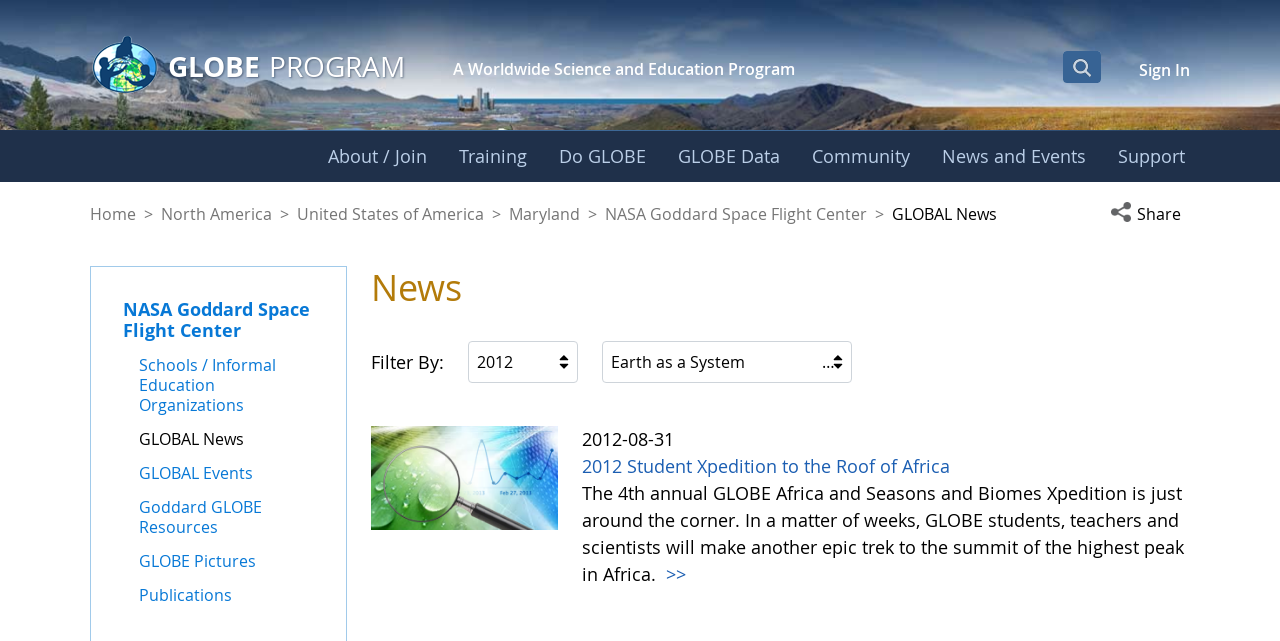

--- FILE ---
content_type: text/css;charset=UTF-8
request_url: https://www.globe.gov/o/gov-globe-main-theme/css/main.css?browserId=chrome&themeId=govglobemain_WAR_govglobemaintheme&minifierType=css&languageId=en_US&t=1768338010000
body_size: 46765
content:
/*1768338010000*/
@charset "UTF-8";
/**
 * Clay 3.119.0
 *
 * SPDX-FileCopyrightText: © 2020 Liferay, Inc. <https://liferay.com>
 * SPDX-FileCopyrightText: © 2020 Contributors to the project Clay <https://github.com/liferay/clay/graphs/contributors>
 *
 * SPDX-License-Identifier: BSD-3-Clause
 */
/**
 * Bootstrap v4.4.1
 *
 * SPDX-FileCopyrightText: © 2019 Twitter, Inc. <https://twitter.com>
 * SPDX-FileCopyrightText: © 2019 The Bootstrap Authors <https://getbootstrap.com/>
 *
 * SPDX-License-Identifier: LicenseRef-MIT-Bootstrap
 */
/**
 * Clay 3.119.0
 *
 * SPDX-FileCopyrightText: © 2020 Liferay, Inc. <https://liferay.com>
 * SPDX-FileCopyrightText: © 2020 Contributors to the project Clay <https://github.com/liferay/clay/graphs/contributors>
 *
 * SPDX-License-Identifier: BSD-3-Clause
 */
/**
 * Bootstrap v4.4.1
 *
 * SPDX-FileCopyrightText: © 2019 Twitter, Inc. <https://twitter.com>
 * SPDX-FileCopyrightText: © 2019 The Bootstrap Authors <https://getbootstrap.com/>
 *
 * SPDX-License-Identifier: LicenseRef-MIT-Bootstrap
 */
@import "fragments/_connect_with_globe_mission_earth.css";
@import "fragments/_latest_news.css";
@import "fragments/_welcome.css";
@import "globe_adt.css";
@import "globe_asset_publisher.css";
@import "globe_datatables.css";
@import "globe_edit_blog.css";
@import "globe_footer.css";
@import "globe_font_awesome.css";
@import "globe_header.css";
@import "globe_layout.css";
@import "globe_left_navigation.css";
@import "globe_looks_and_feel_configuration.css";
@import "globe_social_media.css";
@import "figure_caption.css";
@import "globe_management_bar.css";
.quick-access-nav {
  position: fixed;
  z-index: 999;
}

.sr-only {
  border: 0;
  clip: rect(0, 0, 0, 0);
  height: 1px;
  margin: -1px;
  overflow: hidden;
  padding: 0;
  position: absolute;
  white-space: nowrap;
  width: 1px;
}

.sr-only-focusable:active, .sr-only-focusable:focus {
  clip: auto;
  height: auto;
  overflow: visible;
  position: static;
  white-space: normal;
  width: auto;
}

.lfr-asset-column-details .lfr-asset-categories {
  color: #7d7d7d;
}
.lfr-asset-column-details .lfr-asset-categories .lfr-asset-category {
  color: #555;
}
.lfr-asset-column-details .lfr-asset-description {
  color: #444;
  font-style: italic;
  margin: 0.5em auto 2em;
  -ms-hyphens: none;
  -webkit-hyphens: none;
  hyphens: none;
}
.lfr-asset-column-details .lfr-asset-icon {
  border-right: 1px solid transparent;
  color: #999;
  float: left;
  line-height: 1em;
  margin-right: 10px;
  padding-right: 10px;
}
.lfr-asset-column-details .lfr-asset-icon.last {
  border-width: 0;
}
.lfr-asset-column-details .lfr-asset-tags {
  color: #7d7d7d;
}
.lfr-asset-column-details .lfr-asset-tags .tag {
  color: #555;
}
.lfr-asset-column-details .lfr-asset-metadata {
  clear: both;
  margin-bottom: 1.5em;
  padding-bottom: 1.5em;
}
.lfr-asset-column-details .lfr-panel {
  clear: both;
  margin-bottom: 0.2em;
}
.lfr-asset-column-details .lfr-panel.lfr-extended {
  border: 1px solid #ccc;
  margin-bottom: 0;
}
.lfr-asset-column-details .taglib-custom-attributes-list label,
.lfr-asset-column-details .lfr-asset-field label {
  display: block;
}
.lfr-asset-column-details .taglib-custom-attributes-list {
  margin-bottom: 1em;
}

.overlay {
  position: absolute;
}

.overlay-hidden,
.overlaymask-hidden {
  display: none;
}

.lfr-form-row {
  border-bottom: 1px solid #ccc;
  margin-bottom: 10px;
  margin-top: 10px;
  padding: 1px 5px 25px;
  position: relative;
}
.lfr-form-row:after {
  clear: both;
  content: "";
  display: block;
  height: 0;
}
.lfr-form-row:hover {
  border: solid #ccc;
  border-width: 1px 0;
  padding-top: 0;
}
.lfr-form-row.lfr-form-row-inline .form-group {
  margin-right: 5px;
}
.lfr-form-row legend .field-label {
  float: left;
  margin-right: 10px;
}
.lfr-form-row .handle-sort-vertical {
  background: url(../images/application/handle_sort_vertical.png) no-repeat 0 50%;
  cursor: move;
  padding-left: 20px;
}
.lfr-form-row fieldset {
  border-width: 0;
  margin: 0;
  padding: 0;
}

.lfr-autorow-controls {
  bottom: 5px;
  position: absolute;
  right: 5px;
}

.datepicker-popover-content .popover-content {
  padding: 0.75rem 1rem;
}

.dropdown.open > .dropdown-menu, .overlay-content .open > .dropdown-menu {
  display: block;
}

.form-control-inline {
  background-color: transparent;
  font-size: 1.125rem;
  font-weight: 700;
}
.form-control-inline:not(:hover) {
  border-color: transparent;
}
.form-control-inline::placeholder {
  color: #a7a9bc;
  font-style: italic;
}

.form-search .input-group {
  position: relative;
}
.form-search .input-group.advanced-search .search-query {
  padding-left: 40px;
  z-index: 0;
}
.form-search .input-group.advanced-search .toggle-advanced {
  cursor: pointer;
  left: 0;
  line-height: 1;
  padding: 8px 10px;
  position: absolute;
  top: 0;
}
.form-search .input-group.advanced-search .toggle-advanced .caret {
  margin-top: 7px;
}
.form-search .input-group.advanced-search .toggle-advanced .icon-search {
  font-size: 14px;
}
@media (max-width: 991.98px) {
  .form-search .input-group {
    width: 100%;
  }
  .form-search .input-group .btn {
    clip: rect(0, 0, 0, 0);
    left: -9999px;
    position: absolute;
  }
  .form-search .input-group input.search-query {
    width: 100%;
  }
}

.lfr-table {
  border-collapse: collapse;
  clear: both;
}
.lfr-table > tbody > tr > td,
.lfr-table > tbody > tr > th,
.lfr-table > thead > tr > td,
.lfr-table > thead > tr > th,
.lfr-table > tfoot > tr > td,
.lfr-table > tfoot > tr > th {
  padding: 0 5px;
  overflow-wrap: break-all;
  word-wrap: break-all;
}
.lfr-table > tbody > tr > td:first-child, .lfr-table > tbody > tr > td.first-child,
.lfr-table > tbody > tr > th:first-child,
.lfr-table > tbody > tr > th.first-child,
.lfr-table > thead > tr > td:first-child,
.lfr-table > thead > tr > td.first-child,
.lfr-table > thead > tr > th:first-child,
.lfr-table > thead > tr > th.first-child,
.lfr-table > tfoot > tr > td:first-child,
.lfr-table > tfoot > tr > td.first-child,
.lfr-table > tfoot > tr > th:first-child,
.lfr-table > tfoot > tr > th.first-child {
  padding-left: 0;
}
.lfr-table > tbody > tr > td:last-child, .lfr-table > tbody > tr > td.last-child,
.lfr-table > tbody > tr > th:last-child,
.lfr-table > tbody > tr > th.last-child,
.lfr-table > thead > tr > td:last-child,
.lfr-table > thead > tr > td.last-child,
.lfr-table > thead > tr > th:last-child,
.lfr-table > thead > tr > th.last-child,
.lfr-table > tfoot > tr > td:last-child,
.lfr-table > tfoot > tr > td.last-child,
.lfr-table > tfoot > tr > th:last-child,
.lfr-table > tfoot > tr > th.last-child {
  padding-right: 0;
}
.lfr-table > tbody > tr > th,
.lfr-table > thead > tr > th,
.lfr-table > tfoot > tr > th {
  font-weight: bold;
}

.lfr-pagination:after {
  clear: both;
  content: "";
  display: block;
  height: 0;
  visibility: hidden;
}
.lfr-pagination .dropdown-menu {
  display: none;
}
.lfr-pagination .dropdown-toggle .icon-caret-down {
  margin-left: 5px;
}
.lfr-pagination .lfr-pagination-controls {
  float: left;
}
.lfr-pagination .lfr-pagination-controls .search-results {
  display: inline-block;
  margin-left: 10px;
  margin-top: 5px;
  top: 10px;
}
.lfr-pagination .lfr-pagination-controls li .lfr-pagination-link {
  border-width: 0;
  clear: both;
  color: #333;
  display: block;
  font-weight: normal;
  line-height: 20px;
  padding: 3px 20px;
  text-align: left;
  white-space: nowrap;
  width: 100%;
}
.lfr-pagination .lfr-pagination-delta-selector {
  float: left;
}
@media (max-width: 991.98px) {
  .lfr-pagination .lfr-pagination-delta-selector .lfr-icon-menu-text {
    display: none;
  }
}
.lfr-pagination .pagination-content {
  float: right;
}

.lfr-panel.lfr-extended {
  border: 1px solid transparent;
  border-color: #dedede #bfbfbf #bfbfbf #dedede;
}
.lfr-panel.lfr-extended.lfr-collapsible .lfr-panel-button {
  display: block;
}
.lfr-panel.lfr-extended.lfr-collapsed .lfr-panel-titlebar {
  border-bottom-width: 0;
}
.lfr-panel.panel-default .panel-heading {
  border-bottom-width: 0;
}
.lfr-panel .toggler-header {
  cursor: pointer;
}

.sidebar-sm .sheet-subtitle {
  font-size: 0.75rem;
  margin-bottom: 1rem;
}
.sidebar-sm .form-control[type=file] {
  padding: 0;
}
.sidebar-sm .article-content-description .input-localized.input-localized-editor .input-group-item .wrapper .form-control {
  min-height: auto;
  padding: 0.285rem 0.75rem;
}
.sidebar-sm .list-group-item-flex {
  padding: 0.5rem 0.25rem;
}
.sidebar-sm .list-group-item-flex .autofit-col {
  padding-left: 0.25rem;
  padding-right: 0.25rem;
}

.lfr-translation-manager {
  border-radius: 4px;
  display: inline-block;
  margin-top: 0.5em;
  min-height: 1.8em;
}
.lfr-translation-manager .lfr-translation-manager-content .lfr-translation-manager-default-locale {
  display: inline-block;
  width: auto;
}
.lfr-translation-manager .lfr-translation-manager-content .lfr-translation-manager-icon-menu {
  float: none;
  padding: 0.4em 0;
}
.lfr-translation-manager .lfr-translation-manager-content .lfr-translation-manager-icon-menu li,
.lfr-translation-manager .lfr-translation-manager-content .lfr-translation-manager-icon-menu li strong {
  display: inline;
}
.lfr-translation-manager .lfr-translation-manager-content .lfr-translation-manager-translations-message {
  margin: 10px 0;
}
.lfr-translation-manager .lfr-translation-manager-available-translations {
  white-space: normal;
}
.lfr-translation-manager .lfr-translation-manager-available-translations .lfr-translation-manager-available-translations-links {
  line-height: 1;
}
.lfr-translation-manager .lfr-translation-manager-translation {
  border: 1px solid transparent;
  border-radius: 4px;
  cursor: pointer;
  display: inline-block;
  margin: 0.2em;
  padding: 0.4em 0.3em 0.4em 0.5em;
  text-decoration: none;
}
.lfr-translation-manager .lfr-translation-manager-translation * {
  vertical-align: middle;
}
.lfr-translation-manager .lfr-translation-manager-translation img {
  margin-right: 0.3em;
}
.lfr-translation-manager .lfr-translation-manager-translation:hover {
  background-color: #d1e5ef;
}
.lfr-translation-manager .lfr-translation-manager-translation.lfr-translation-manager-translation-editing {
  background-color: #598bec;
  border-color: #224fa8;
  color: #fff;
}
.lfr-translation-manager .lfr-translation-manager-change-default-locale {
  margin: 0 0.4em;
}
.lfr-translation-manager .lfr-translation-manager-delete-translation {
  display: inline-block;
  padding: 0 2px;
}
.lfr-translation-manager .lfr-translation-manager-delete-translation svg {
  pointer-events: none;
}

.lfr-tree a {
  text-decoration: none;
}
.lfr-tree li {
  margin-bottom: 2px;
  padding-left: 0;
}
.lfr-tree li ul li, .lfr-tree li.tree-item {
  padding-left: 0;
}
.lfr-tree li.tree-item {
  padding-left: 5px;
}
.lfr-tree li.tree-item li {
  padding-left: 20px;
}
.lfr-tree li.tree-item ul {
  margin-left: 0;
  margin-top: 5px;
}

.lfr-upload-container {
  margin-bottom: 1rem;
}
.lfr-upload-container .upload-target {
  border: 3px dashed #e7e7ed;
  margin-bottom: 1rem;
  min-height: 2rem;
  padding: 2rem 0;
  position: relative;
  text-align: center;
}
.upload-drop-intent .lfr-upload-container .upload-target {
  z-index: 100;
}
.upload-drop-active .lfr-upload-container .upload-target {
  background-color: #edf9f0;
  border-color: #5aca75;
}
.lfr-upload-container .upload-target .drop-file-text {
  font-weight: normal;
}
.mobile .lfr-upload-container .upload-target .drop-file-text {
  display: none;
}
.lfr-upload-container .upload-target .small {
  display: block;
  margin: 5px 0;
  text-transform: lowercase;
}
.lfr-upload-container .manage-upload-target {
  padding-top: 5px;
  position: relative;
}
.lfr-upload-container .manage-upload-target .select-files {
  float: left;
  line-height: 0;
  margin: 0 1.125rem 1.125rem;
  padding: 0 0 0 5px;
}
.lfr-upload-container .cancel-uploads,
.lfr-upload-container .clear-uploads {
  background-repeat: no-repeat;
  float: right;
}
.lfr-upload-container .cancel-uploads {
  background-image: url([data-uri]);
  margin-right: 0;
}
.lfr-upload-container .clear-uploads {
  background-image: url([data-uri]);
  padding-left: 16px;
}
.lfr-upload-container .upload-file.upload-complete.file-saved {
  padding-left: 25px;
}
.lfr-upload-container .upload-file .file-title {
  display: inline-block;
  max-width: 95%;
  overflow: hidden;
  padding-right: 16px;
  text-overflow: ellipsis;
  vertical-align: middle;
  white-space: nowrap;
}
.lfr-upload-container .upload-file .icon-file {
  font-size: 40px;
}
.lfr-upload-container .upload-list-info {
  margin: 1em 0 0.5em;
}
.lfr-upload-container .upload-list-info .h4,
.lfr-upload-container .upload-list-info h4 {
  font-size: 1.3em;
}
.lfr-upload-container .cancel-button {
  color: #6b6c7e;
  margin-top: 1px;
  position: absolute;
  right: 5px;
  top: 50%;
  white-space: nowrap;
}
.lfr-upload-container .cancel-button .cancel-button-text {
  display: none;
  margin-left: 5px;
}
.lfr-upload-container .cancel-button:hover .cancel-button-text {
  display: inline;
}
.lfr-upload-container .cancel-button .lexicon-icon {
  height: 12px;
}
.lfr-upload-container .delete-button {
  color: #6b6c7e;
}
.lfr-upload-container .delete-button-col {
  padding-right: 10px;
}
.lfr-upload-container .file-added .success-message {
  float: right;
  font-weight: normal;
}
.lfr-upload-container .upload-error {
  opacity: 1;
  padding-left: 25px;
}
.lfr-upload-container .upload-complete .cancel-button,
.lfr-upload-container .delete-button,
.lfr-upload-container .upload-complete.file-saved .delete-button,
.lfr-upload-container .upload-complete.upload-error .delete-button {
  display: none;
}
.lfr-upload-container .multiple-files .upload-error {
  background: #feefef url([data-uri]) no-repeat 5px 5px;
  border-color: #ab1010;
  color: #ab1010;
  font-weight: normal;
  margin-bottom: 16px;
  padding: 8px 8px 8px 24px;
}
.lfr-upload-container .multiple-files .upload-error .error-message {
  display: block;
}
.lfr-upload-container .multiple-files .upload-complete.file-saved .form-check-middle-left .card-body,
.lfr-upload-container .multiple-files .upload-complete.upload-error .form-check-middle-left .card-body {
  padding-left: 1rem;
}
.lfr-upload-container .multiple-files .upload-complete.file-saved .form-check-middle-left .custom-control-label,
.lfr-upload-container .multiple-files .upload-complete.upload-error .form-check-middle-left .custom-control-label {
  display: none;
}
.lfr-upload-container .single-file .upload-error {
  list-style: none;
  margin-top: 1em;
}
.lfr-upload-container .single-file .upload-error .upload-error-message {
  margin-bottom: 0.5em;
}
.lfr-upload-container .upload-complete {
  padding-left: 5px;
}
.lfr-upload-container .upload-complete .error-message,
.lfr-upload-container .upload-complete .success-message {
  font-weight: bold;
  margin-left: 1em;
}
.lfr-upload-container .upload-complete .delete-button {
  display: inline-block;
}
.lfr-upload-container .upload-complete .select-file:disabled + .custom-control-label {
  display: none;
}
.lfr-upload-container .progress {
  display: none;
  margin-top: 0.5rem;
}
.lfr-upload-container .file-uploading .progress {
  display: flex;
}

.lfr-alert-container {
  left: 0;
  position: absolute;
  right: auto;
  top: auto;
  width: 100%;
  z-index: 430;
}
.lfr-alert-container.inline-alert-container {
  position: relative;
}
.lfr-alert-container.inline-alert-container .lfr-alert-wrapper {
  padding: 0;
}
.lfr-alert-container .lfr-alert-wrapper {
  margin-bottom: 5px;
  overflow: hidden;
}

.lfr-search-container td .overlay.entry-action {
  position: static;
}
.lfr-search-container td .overlay.entry-action .btn a {
  display: block;
  padding: 4px 12px;
}

.contextual-sidebar {
  height: calc(
		100vh - var(--control-menu-container-height) - 49px
	);
  pointer-events: none;
  position: fixed;
  right: 0;
  top: calc(var(--control-menu-container-height) + 49px);
  transform: translateX(100%);
  transition: transform ease 0.5s;
  visibility: hidden;
  width: 320px;
  will-change: transform;
}
.contextual-sidebar.contextual-sidebar-visible {
  pointer-events: auto;
  transform: translateX(0);
  visibility: visible;
}

@media (min-width: 768px) {
  .contextual-sidebar {
    height: calc(
			100vh - var(--control-menu-container-height) - 64px
		);
    top: calc(
			var(--control-menu-container-height) + 64px
		);
  }
  .contextual-sidebar-content {
    transition: padding ease 0.5s;
    will-change: padding;
  }
  .contextual-sidebar-visible .contextual-sidebar-content,
  .contextual-sidebar-visible + .contextual-sidebar-content {
    padding-right: 320px;
  }
}
.taglib-diff-html div.diff-removed-image {
  background: #fdc6c6 url(../images/diff/minus.png);
}
.taglib-diff-html div.diff-added-image {
  background: #cfc url(../images/diff/plus.png) no-repeat;
}
.taglib-diff-html div.diff-removed-image, .taglib-diff-html div.diff-added-image {
  height: 300px;
  margin: 2px;
  opacity: 0.55;
  position: absolute;
  width: 200px;
}
.taglib-diff-html span.diff-html-added {
  background-color: #cfc;
  font-size: 1em;
}
.taglib-diff-html span.diff-html-added img {
  border: 2px solid #cfc;
}
.taglib-diff-html span.diff-html-changed {
  background: url(../images/diff/underline.png) bottom repeat-x;
}
.taglib-diff-html span.diff-html-changed img {
  border: 2px dotted #009;
}
.taglib-diff-html span.diff-html-removed {
  background-color: #fdc6c6;
  font-size: 1em;
  text-decoration: line-through;
}
.taglib-diff-html span.diff-html-removed img {
  border: 2px solid #fdc6c6;
}

.taglib-discussion {
  font-size: 0.875rem;
  margin-top: 1rem;
}
.taglib-discussion .actions-menu .component-action {
  display: inline-flex;
}
.taglib-discussion .button-holder {
  margin: 1rem 0;
}
.taglib-discussion .comment-container {
  margin-bottom: 1.5rem;
}
.taglib-discussion .lfr-discussion .lfr-discussion-form-edit .alloy-editor-placeholder {
  border-left-color: #dbdde1;
}
.taglib-discussion .lfr-discussion-body {
  font-size: 1rem;
}
@media (min-width: 576px) {
  .taglib-discussion .lfr-discussion-body {
    padding-left: 3.5rem;
  }
}
@media (min-width: 576px) {
  .taglib-discussion .lfr-discussion-details .taglib-user-display {
    word-wrap: break-word;
  }
}
.taglib-discussion .lfr-discussion-details .taglib-user-display .user-details .user-name {
  font-weight: bold;
  text-decoration: none;
}
.taglib-discussion .lfr-discussion-details .taglib-user-display .user-details .user-name:hover {
  text-decoration: underline;
}
.taglib-discussion .lfr-discussion-details .taglib-user-display .user-profile-image .avatar {
  background-size: 50px;
}
.taglib-discussion .lfr-discussion-container {
  border-bottom: 1px solid #e7e7ed;
  margin-bottom: 1.5rem;
}
.taglib-discussion .lfr-discussion-container:first-of-type {
  border-top: 1px solid #e7e7ed;
  padding-top: 1.5rem;
}
.taglib-discussion .lfr-discussion-container:last-of-type {
  border-bottom: 0;
}
.taglib-discussion .lfr-discussion-container .lfr-discussion {
  padding-left: 1rem;
}
.taglib-discussion .lfr-discussion-container .lfr-discussion .lfr-discussion .lfr-discussion .lfr-discussion {
  padding-left: 0;
}
@media (min-width: 576px) {
  .taglib-discussion .lfr-discussion-container .lfr-discussion {
    padding-left: 3.5rem;
  }
}
.taglib-discussion .lfr-discussion-parent-link {
  color: #67678c;
  font-weight: 600;
  margin-left: 1em;
}
@media (max-width: 767.98px) {
  .taglib-discussion .lfr-discussion-parent-link {
    display: block;
    margin-left: 0;
    overflow: hidden;
    text-overflow: ellipsis;
    white-space: nowrap;
  }
}
.taglib-discussion .lfr-discussion-controls .autofit-col:first-of-type > .btn-outline-borderless {
  margin-left: -0.75rem;
}
.taglib-discussion .lfr-discussion-more-comments {
  border-top: 1px solid #e7e7ed;
  margin-top: 1.5rem;
  padding-top: 1.5rem;
  text-align: center;
}
.taglib-discussion .username {
  color: #272833;
  font-weight: 600;
}
.taglib-discussion .taglib-workflow-status {
  margin-left: 0.5rem;
}
.taglib-discussion .workflow-value {
  text-transform: uppercase;
}
@media (min-width: 576px) {
  .taglib-discussion .actions-menu {
    display: none;
  }
  .taglib-discussion .comment-container:hover .actions-menu,
  .taglib-discussion .actions-menu:focus,
  .taglib-discussion .actions-menu.open {
    display: inline-block;
  }
}

.drop-zone {
  min-height: 80px;
  padding: 20px;
  text-align: center;
}
.drop-zone.drop-enabled {
  outline: 2px dashed transparent;
}
.drop-zone.drop-enabled:not(.no-border) {
  outline-color: rgba(176, 180, 187, 0.5);
}
.drop-zone p {
  margin: 10px auto 0;
  max-width: 75%;
}

.drop-here-info {
  font-size: 25px;
  height: 100%;
  left: 0;
  min-height: 100px;
  opacity: 0;
  position: absolute;
  text-align: center;
  top: 0;
  visibility: hidden;
  width: 100%;
  transition: all 0.2s ease-in-out;
}
@media (prefers-reduced-motion: reduce) {
  .drop-here-info {
    transition: none;
  }
}
.drop-here-info {
  transition: none;
}

.drop-here-info .drop-here-indicator {
  height: 115px;
  left: 0;
  margin: auto;
  position: absolute;
  right: 0;
  top: 50%;
  transform: translate(0, -50%);
}
.drop-here-info .drop-icons {
  display: inline-block;
  position: relative;
  width: 160px;
  transition: all 0.2s ease-in-out;
}
@media (prefers-reduced-motion: reduce) {
  .drop-here-info .drop-icons {
    transition: none;
  }
}
.drop-here-info .drop-icons {
  transition: none;
}

.drop-here-info .drop-icons span {
  border-radius: 3px;
  position: absolute;
  text-align: center;
  transition: all 0.3s ease-in-out;
}
@media (prefers-reduced-motion: reduce) {
  .drop-here-info .drop-icons span {
    transition: none;
  }
}
.drop-here-info .drop-icons span {
  transition: none;
}

.drop-here-info .drop-icons span:nth-of-type(1) {
  box-shadow: 5px 4px 0 0 rgba(0, 0, 0, 0.08);
  height: 60px;
  left: 0;
  line-height: 60px;
  opacity: 0;
  top: 10px;
  transform: rotate(25deg);
  width: 60px;
}
.drop-here-info .drop-icons span:nth-of-type(2) {
  background: #00c2ff;
  color: #fff;
  height: 80px;
  left: 40px;
  line-height: 80px;
  width: 80px;
  z-index: 2;
}
.drop-here-info .drop-icons span:nth-of-type(3) {
  box-shadow: -5px 4px 0 0 rgba(0, 0, 0, 0.08);
  display: block;
  font-size: 45px;
  height: 70px;
  left: 90px;
  line-height: 70px;
  opacity: 0;
  position: relative;
  top: 8px;
  transform: rotate(-25deg);
  width: 70px;
  z-index: 1;
}
.drop-here-info .drop-icons span:nth-of-type(1), .drop-here-info .drop-icons span:nth-of-type(3) {
  background: #e8e6e8;
  color: #a5a6ac;
}
.drop-here-info .drop-text {
  color: #fff;
  display: block;
  font-size: 20px;
  margin-left: 0;
  margin-top: 20px;
}
.drop-active .drop-here-info {
  background-color: rgba(0, 0, 0, 0.6);
  opacity: 1;
  visibility: visible;
  z-index: 100;
}
.drop-active .drop-here-info .drop-icons span:nth-of-type(1), .drop-active .drop-here-info .drop-icons span:nth-of-type(3) {
  opacity: 1;
}
.drop-active .drop-here-info span:nth-of-type(1) {
  transform: rotate(-20deg);
}
.drop-active .drop-here-info span:nth-of-type(2) {
  transform: scale(1);
}
.drop-active .drop-here-info span:nth-of-type(3) {
  transform: rotate(15deg);
}

.taglib-empty-result-message.sheet {
  margin-bottom: 24px;
}
.taglib-empty-result-message .taglib-empty-result-message-description {
  color: #6b6c7e;
  margin-top: 8px;
}
.taglib-empty-result-message .taglib-empty-result-message-header,
.taglib-empty-result-message .taglib-empty-result-message-header-has-plus-btn,
.taglib-empty-result-message .taglib-empty-search-result-message-header {
  background-position: center;
  background-repeat: no-repeat;
  background-size: 100%;
  margin-left: auto;
  margin-right: auto;
}
.taglib-empty-result-message .taglib-empty-result-message-header,
.taglib-empty-result-message .taglib-empty-result-message-header-has-plus-btn {
  max-width: 200px;
  padding-top: 250px;
}
.taglib-empty-result-message .taglib-empty-result-message-header,
.taglib-empty-result-message .taglib-empty-result-message-header-has-plus-btn {
  background-image: url(../images/states/empty_state.svg);
}
@media (prefers-reduced-motion: reduce) {
  .taglib-empty-result-message .taglib-empty-result-message-header,
  .taglib-empty-result-message .taglib-empty-result-message-header-has-plus-btn {
    background-image: url(../images/states/empty_state_reduced_motion.svg);
  }
}
.c-prefers-reduced-motion .taglib-empty-result-message .taglib-empty-result-message-header,
.c-prefers-reduced-motion .taglib-empty-result-message .taglib-empty-result-message-header-has-plus-btn {
  background-image: url(../images/states/empty_state_reduced_motion.svg);
}
.taglib-empty-result-message .taglib-empty-search-result-message-header {
  background-image: url(../images/states/search_state.svg);
  max-width: 210px;
  padding-top: 232px;
}
@media (prefers-reduced-motion: reduce) {
  .taglib-empty-result-message .taglib-empty-search-result-message-header {
    background-image: url(../images/states/search_state_reduced_motion.svg);
  }
}
.c-prefers-reduced-motion .taglib-empty-result-message .taglib-empty-search-result-message-header {
  background-image: url(../images/states/search_state_reduced_motion.svg);
}
.taglib-empty-result-message .taglib-empty-state {
  background-image: url(../images/states/empty_state.svg);
  margin: auto;
  max-width: 250px;
  padding-top: 250px;
}
@media (prefers-reduced-motion: reduce) {
  .taglib-empty-result-message .taglib-empty-state {
    background-image: url(../images/states/empty_state_reduced_motion.svg);
  }
}
.c-prefers-reduced-motion .taglib-empty-result-message .taglib-empty-state {
  background-image: url(../images/states/empty_state_reduced_motion.svg);
}
.taglib-empty-result-message .taglib-success-state {
  background-image: url(../images/states/success_state.svg);
  margin: auto;
  max-width: 250px;
  padding-top: 250px;
}
@media (prefers-reduced-motion: reduce) {
  .taglib-empty-result-message .taglib-success-state {
    background-image: url(../images/states/success_state_reduced_motion.svg);
  }
}
.c-prefers-reduced-motion .taglib-empty-result-message .taglib-success-state {
  background-image: url(../images/states/success_state_reduced_motion.svg);
}
.taglib-empty-result-message .taglib-search-state {
  background-image: url(../images/states/search_state.svg);
  margin: auto;
  max-width: 250px;
  padding-top: 250px;
}
@media (prefers-reduced-motion: reduce) {
  .taglib-empty-result-message .taglib-search-state {
    background-image: url(../images/states/search_state_reduced_motion.svg);
  }
}
.c-prefers-reduced-motion .taglib-empty-result-message .taglib-search-state {
  background-image: url(../images/states/search_state_reduced_motion.svg);
}
.taglib-empty-result-message .taglib-empty-result-message-title {
  font-size: 1rem;
  margin-top: 48px;
}
.taglib-empty-result-message .taglib-empty-result-message-description {
  font-size: 0.875rem;
}
.taglib-empty-result-message .taglib-empty-result-message-header + .taglib-empty-result-message-title,
.taglib-empty-result-message .taglib-empty-search-result-message-header + .taglib-empty-result-message-title,
.taglib-empty-result-message .taglib-empty-state + .taglib-empty-result-message-title,
.taglib-empty-result-message .taglib-success-state + .taglib-empty-result-message-title,
.taglib-empty-result-message .taglib-search-state + .taglib-empty-result-message-title {
  font-size: 1.25rem;
  font-weight: bold;
  text-align: center;
}
.taglib-empty-result-message .taglib-empty-result-message-header ~ .taglib-empty-result-message-description, .taglib-empty-result-message .taglib-empty-result-message-header ~ .taglib-empty-result-message-actions,
.taglib-empty-result-message .taglib-empty-search-result-message-header ~ .taglib-empty-result-message-description,
.taglib-empty-result-message .taglib-empty-search-result-message-header ~ .taglib-empty-result-message-actions,
.taglib-empty-result-message .taglib-empty-state ~ .taglib-empty-result-message-description,
.taglib-empty-result-message .taglib-empty-state ~ .taglib-empty-result-message-actions,
.taglib-empty-result-message .taglib-success-state ~ .taglib-empty-result-message-description,
.taglib-empty-result-message .taglib-success-state ~ .taglib-empty-result-message-actions,
.taglib-empty-result-message .taglib-search-state ~ .taglib-empty-result-message-description,
.taglib-empty-result-message .taglib-search-state ~ .taglib-empty-result-message-actions {
  font-size: 1rem;
  text-align: center;
}

.field-wrapper.form-inline .control-label {
  display: inline-block;
}

.field-wrapper-html .input-localized .input-group-item {
  flex-wrap: nowrap;
}

.taglib-header {
  border-bottom: 1px solid #c8c9ca;
  color: #555;
  margin-bottom: 1em;
  padding-bottom: 10px;
}
.taglib-header .header-title {
  display: inline-block;
  margin: 0.1em;
  max-width: 100%;
  text-overflow: ellipsis;
  vertical-align: middle;
  white-space: nowrap;
  word-wrap: normal;
}
.taglib-header .header-back-to {
  display: inline-block;
  vertical-align: middle;
}
.taglib-header .header-back-to a {
  display: block;
  font-weight: bold;
  padding: 0 0.3em 0 0;
  text-decoration: none;
}

.taglib-icon {
  text-decoration: none;
}
.taglib-icon:not(.btn):hover .taglib-text, .taglib-icon:not(.btn):focus .taglib-text {
  text-decoration: underline;
}
.taglib-icon[lang] > img {
  vertical-align: baseline;
  width: 16px;
}

.taglib-icon-help {
  color: #6b6c7e !important;
}
.taglib-icon-help:hover, .taglib-icon-help:active {
  color: #272833 !important;
}

.icon-monospaced {
  color: inherit;
  display: inline-block;
  height: 2rem;
  line-height: 34px;
  text-align: center;
  width: 2rem;
}
.icon-monospaced.lexicon-icon {
  padding: 8px;
}

.taglib-icon-list li {
  float: left;
  margin-right: 1em;
}
.taglib-icon-list:after {
  clear: both;
  content: "";
  display: block;
  height: 0;
  visibility: hidden;
}

.lfr-icon-menu .lfr-icon-menu-icon {
  max-width: none;
}
@media (max-width: 767.98px) {
  .table-cell.last .lfr-icon-menu .dropdown-toggle {
    text-align: center;
  }
  .table-cell.last .lfr-icon-menu .dropdown-toggle > img,
  .table-cell.last .lfr-icon-menu .dropdown-toggle .lfr-icon-menu-text {
    display: none;
  }
}

.lfr-menu-list {
  float: none;
  overflow-y: auto;
  position: relative;
}
.lfr-menu-list.direction-right {
  margin: 0 2px;
}
.lfr-menu-list.dropdown-menu {
  float: none;
  position: relative;
}
@media (max-width: 991.98px) {
  .lfr-menu-list.dropdown-menu > li > a {
    font-size: 22px;
    line-height: 40px;
    white-space: normal;
  }
  .lfr-menu-list.dropdown-menu > li > a img {
    margin-bottom: 3px;
  }
}
.lfr-menu-list.dropdown-menu .search-panel {
  margin-bottom: 0;
}
.lfr-menu-list.dropdown-menu .search-panel .form-group {
  margin: 0 16px;
}
.lfr-menu-list.dropdown-menu .search-panel .menu-item-filter {
  width: auto;
}
body > .lfr-menu-list ul {
  border-radius: 4px;
}

.lfr-icon-menu-open:after {
  clear: both;
  content: "";
  display: table;
}
.lfr-icon-menu-open .dropdown-menu {
  position: static;
}

.input-localized.input-localized-editor .form-control {
  border-width: 0;
  height: 100%;
  padding: 0;
}
.input-localized .input-group-item {
  flex-direction: column;
}
.input-localized .input-localized-content {
  margin-left: 6px;
}
.input-group .input-localized .input-localized-content {
  margin-top: 3px;
}
.input-localized .lfr-input-localized .lfr-input-localized-state {
  background-color: #ddd;
}
.input-localized .lfr-input-localized .lfr-input-localized-state.lfr-input-localized-state-error {
  background-color: #ff0047;
}
.input-localized .lfr-input-localized-default a {
  margin-right: 14px;
}
.input-localized .lfr-input-localized-state {
  height: 4px;
  margin: 3px 5px;
  width: 4px;
}
.input-localized .palette-item-inner .lfr-input-localized-flag {
  font-size: 16px;
  opacity: 0.5;
}
.input-localized .palette-item,
.input-localized .palette-item-hover,
.input-localized .palette-item-hover .palette-item-inner {
  border-color: transparent;
}
.input-localized .palette-item-inner {
  border-color: #666;
  display: block;
  height: 16px;
  width: 16px;
}
.input-localized .palette-item-selected .lfr-input-localized-state {
  background: #27c1f2;
}

.input-localized-palette-container .palette-items-container {
  font-size: 0;
  margin: 0;
  white-space: normal;
}
.input-localized-palette-container .palette-item {
  border-width: 0;
  padding: 0.5rem 1.25rem;
}
.input-localized-palette-container .palette-item-inner {
  border: 1px solid;
  margin-right: 4px;
  width: 16px;
}
.input-localized-palette-container .palette-item-inner img {
  display: block;
}

.taglib-move-boxes {
  margin-bottom: 1em;
}
.taglib-move-boxes label {
  border-bottom: 1px solid transparent;
  display: block;
  margin-bottom: 5px;
  padding: 5px;
}
.taglib-move-boxes .toolbar {
  text-align: center;
}
.taglib-move-boxes .arrow-button img {
  border-width: 0;
  height: 16px;
  width: 16px;
}
.taglib-move-boxes .choice-selector {
  width: 100%;
}
.taglib-move-boxes .choice-selector label {
  background: #ebf1f9;
  border-bottom-color: #8db2f3;
}
.taglib-move-boxes .field-content {
  margin-bottom: 0;
}
.taglib-move-boxes .move-arrow-buttons {
  margin-top: 5em;
}
.taglib-move-boxes .move-arrow-buttons .arrow-button {
  display: block;
}
.taglib-move-boxes .sortable-container {
  margin-top: 10px;
}
.taglib-move-boxes .sortable-container .btn.edit-selection {
  margin-bottom: 10px;
}
.taglib-move-boxes .sortable-container .move-option {
  background-color: transparent;
  border-top: 1px solid #ddd;
  display: none;
  margin: 2px 0;
  padding: 2px;
  position: relative;
}
.taglib-move-boxes .sortable-container .move-option.selected {
  display: block;
}
.taglib-move-boxes .sortable-container .move-option.move-option-dragging {
  background-color: #fafafa;
}
.taglib-move-boxes .sortable-container .move-option .checkbox,
.taglib-move-boxes .sortable-container .move-option .handle {
  position: absolute;
}
.taglib-move-boxes .sortable-container .move-option .checkbox {
  display: none;
  margin: 7px 0 0 5px;
}
.taglib-move-boxes .sortable-container .move-option .handle {
  color: #999;
  cursor: pointer;
  font-size: 1.5em;
  padding: 6px;
}
.taglib-move-boxes .sortable-container .move-option .title {
  font-size: 1.2em;
  margin: 1px 0 1px 30px;
}
.taglib-move-boxes .sortable-container.edit-list-active .move-option {
  display: block;
}
.taglib-move-boxes .sortable-container.edit-list-active .move-option .checkbox {
  display: inline-block;
}
.taglib-move-boxes .sortable-container.edit-list-active .move-option .handle {
  display: none;
}
.mobile .taglib-move-boxes .selector-container {
  display: none;
}

.item-selector .card-row > .autofit-col-expand {
  padding-top: 4px;
}
.item-selector .drop-zone {
  background-color: #f1f2f5;
  margin-top: 1rem;
}
.item-selector .input-file {
  height: 0.1px;
  opacity: 0;
  overflow: hidden;
  position: absolute;
  width: 0.1px;
  z-index: -1;
}
.item-selector .input-file + label {
  position: relative;
}
.item-selector .input-file + label::before {
  border-radius: 4px;
  bottom: -2px;
  content: "";
  display: block;
  left: -2px;
  position: absolute;
  right: -2px;
  top: -2px;
  transition: box-shadow 0.15s ease-in-out;
}
.item-selector .input-file:focus + label::before {
  box-shadow: 0 0 0 2px #fff, 0 0 0 4px #80acff;
}
.item-selector .item-selector-list-row:hover {
  background-color: #f0f5ff;
  cursor: pointer;
}

.lfr-map {
  border: 1px solid #ccc;
  min-height: 400px;
  width: 100%;
}
.lfr-map .home-button {
  margin: 5px;
}
@media (max-width: 575.98px) {
  .lfr-map .home-button {
    height: 35px;
    width: 45px;
  }
}
.lfr-map .search-controls {
  font-size: 15px;
  margin-top: 5px;
  width: 100%;
}
@media (min-width: 576px) {
  .lfr-map .search-controls {
    width: 50%;
  }
}
.lfr-map .search-controls .search-input {
  width: 100%;
}

.navbar .navbar-collapse {
  max-height: none;
}
.navbar .navbar-collapse:after, .navbar .navbar-collapse:before {
  display: inline;
}
@media (max-width: 767.98px) {
  .navbar .navbar-search {
    background-color: #f3f3f3;
    border-top-width: 0;
    width: 100%;
  }
}
.navbar .navbar-search .form-search {
  margin: 8px 0;
}
@media (min-width: 768px) {
  .navbar .navbar-search .form-search {
    float: right;
    max-width: 275px;
  }
}
@media (max-width: 767.98px) {
  .navbar .navbar-search .form-search .input-group {
    width: 100%;
  }
}
@media (max-width: 991.98px) {
  .navbar .container .navbar-btn,
  .navbar .container-fluid .navbar-btn {
    margin-bottom: 5px;
    width: 45px;
  }
  .navbar .container .navbar-collapse.open,
  .navbar .container-fluid .navbar-collapse.open {
    border-width: 0;
    display: block;
    height: auto;
    overflow: visible;
  }
}

.taglib-portlet-preview.show-borders {
  border: 1px solid #828f95;
  margin-bottom: 1em;
  padding: 3px 3px 1em;
}
.taglib-portlet-preview.show-borders .title {
  background-color: #d3dadd;
  font-size: 1.4em;
  font-weight: bold;
  padding: 0.5em;
}
.taglib-portlet-preview .preview {
  margin: 1em;
  min-height: 90px;
}

.lfr-search-container .entry-action {
  width: 1px;
}
.lfr-search-container .entry-action .taglib-icon {
  white-space: nowrap;
}

.globe-publications .search-bar-keywords-input,
.globe-publications .input-group .input-group-inset-item-after,
.globe-publications select.form-control {
  background-color: unset;
}
.globe-publications .panel-body {
  display: flex;
  flex-direction: column;
}
.globe-publications .panel-body .btn-link {
  order: 2;
  color: #007BFF;
  font-weight: 600;
  font-size: 0.875rem;
  margin-bottom: 0;
}
.globe-publications .panel-body .btn-link + ul {
  order: 1;
}
.globe-publications .panel-title {
  font-size: 1.375rem;
  font-weight: 600;
}
.globe-publications .panel-header .collapse-icon-closed,
.globe-publications .panel-header .collapse-icon-open,
.globe-publications .lexicon-icon {
  height: 22px;
  width: 22px;
}
.globe-publications .list-group-item .sticker-secondary {
  background-color: #6c757d;
  color: #FFF;
}
.globe-publications .lfr-layout-structure-item-com-liferay-portal-search-web-internal-sort-portlet-sortportlet .panel-body {
  padding: 0;
}
.globe-publications .facet-value {
  margin-bottom: 1rem;
}
.globe-publications .custom-control-label-text {
  padding-left: 1rem;
}
.globe-publications .search-facet {
  border-color: rgba(0, 0, 0, 0.125);
}
.globe-publications .collapse-icon.panel-header {
  background-color: #f8f9fa;
}
.globe-publications .list-group-title a {
  color: #1b5eb2 !important;
  text-decoration: none !important;
  font-weight: 600 !important;
}
.globe-publications .list-group-title a:hover {
  text-decoration: underline !important;
}
.globe-publications .search-results-metadata h4 {
  line-height: 1.5;
}

#search-results-display-list.lfr-search-container-fixed-first-column {
  position: relative;
}
@media (min-width: 576px) {
  #search-results-display-list.lfr-search-container-fixed-first-column .table-responsive {
    margin-left: 375px;
    width: auto;
  }
}
#search-results-display-list.lfr-search-container-fixed-first-column .table-responsive .table {
  position: static;
}
#search-results-display-list.lfr-search-container-fixed-first-column .table-responsive .table .lfr-search-iterator-fixed-header {
  left: 12px;
  position: fixed;
  right: 12px;
  top: -1px;
  z-index: 1020;
}
#search-results-display-list.lfr-search-container-fixed-first-column .table-responsive .table .lfr-search-iterator-fixed-header > th {
  display: block;
  padding: 0;
}
#search-results-display-list.lfr-search-container-fixed-first-column .table-responsive .table .lfr-search-iterator-fixed-header > th .lfr-search-iterator-fixed-header-inner-wrapper {
  overflow-x: hidden;
}
@media (min-width: 576px) {
  #search-results-display-list.lfr-search-container-fixed-first-column .table-responsive .table .lfr-search-iterator-fixed-header > th .lfr-search-iterator-fixed-header-inner-wrapper {
    margin-left: 375px;
  }
}
#search-results-display-list.lfr-search-container-fixed-first-column .table-responsive .table .lfr-search-iterator-fixed-header > th .lfr-search-iterator-fixed-header-inner-wrapper table {
  border-collapse: collapse;
  width: 100%;
}
#search-results-display-list.lfr-search-container-fixed-first-column .table-responsive .table .lfr-search-iterator-fixed-header > th .lfr-search-iterator-fixed-header-inner-wrapper table th {
  border-radius: 0;
}
#search-results-display-list.lfr-search-container-fixed-first-column .table-responsive .table td,
#search-results-display-list.lfr-search-container-fixed-first-column .table-responsive .table th {
  width: auto;
}
@media (min-width: 576px) {
  #search-results-display-list.lfr-search-container-fixed-first-column .table-responsive .table td:first-child,
  #search-results-display-list.lfr-search-container-fixed-first-column .table-responsive .table th:first-child {
    left: 0;
    position: absolute;
    right: 15px;
  }
}
#search-results-display-list.lfr-search-container-fixed-first-column .table-responsive .table th {
  height: auto;
}
#search-results-display-list a:not(.btn):not(.component-action):not(.page-link) {
  color: #495057;
  font-weight: 500;
}
#search-results-display-list a:not(.btn):not(.component-action):not(.page-link):focus, #search-results-display-list a:not(.btn):not(.component-action):not(.page-link):hover {
  color: #000;
}
#search-results-display-list .dropdown-action .dropdown-toggle {
  color: #6b6c7e;
}
#search-results-display-list .dropdown-action .dropdown-toggle:hover {
  color: #272833;
}
#search-results-display-list .lfr-icon-menu > .dropdown-toggle {
  color: #6b6c7e;
}
#search-results-display-list .lfr-icon-menu > .dropdown-toggle:active, #search-results-display-list .lfr-icon-menu > .dropdown-toggle:focus, #search-results-display-list .lfr-icon-menu > .dropdown-toggle:hover {
  background-color: #f7f8f9;
  border-radius: 4px;
  color: #272833;
}
#search-results-display-list .lfr-search-container-list .list-group:last-child .list-group-item:nth-last-child(2) {
  border-bottom-left-radius: 0.25rem;
  border-bottom-right-radius: 0.25rem;
}
#search-results-display-list .lfr-search-container-list + .taglib-search-iterator-page-iterator-bottom {
  margin-top: 20px;
}
#search-results-display-list .list-group {
  margin-bottom: 0;
}
#search-results-display-list .list-group + .list-group .list-group-header:first-child,
#search-results-display-list .list-group + .list-group .list-group-item:first-child {
  border-top-left-radius: 0;
  border-top-right-radius: 0;
}
#search-results-display-list .list-group .list-group-item .h4,
#search-results-display-list .list-group .list-group-item h4 {
  font-size: 0.875rem;
  line-height: 1.5;
  margin-bottom: 0;
}
#search-results-display-list .list-group .list-group-item .h5,
#search-results-display-list .list-group .list-group-item .h6,
#search-results-display-list .list-group .list-group-item h5,
#search-results-display-list .list-group .list-group-item h6 {
  font-size: 0.875rem;
  font-weight: 400;
  line-height: 1.5;
  margin-bottom: 0;
}
#search-results-display-list .list-group .list-group-item span + h2.h5 {
  font-weight: 600;
}
#search-results-display-list .list-group .list-group-item .h6 + .h5,
#search-results-display-list .list-group .list-group-item h6 + h5 {
  font-weight: 600;
}
#search-results-display-list .table-list tbody tr:nth-last-child(2) td:first-child,
#search-results-display-list .table-list tbody tr:nth-last-child(2) th:first-child {
  border-bottom-left-radius: 0.25rem;
}
#search-results-display-list .table-list tbody tr:nth-last-child(2) td:last-child,
#search-results-display-list .table-list tbody tr:nth-last-child(2) th:last-child {
  border-bottom-right-radius: 0.25rem;
}

.user-info {
  display: flex;
}
.user-info .sticker {
  align-self: center;
}
.user-info .user-details {
  margin-left: 1rem;
}
.user-info .user-name {
  color: #272833;
  font-weight: 600;
}
.user-info .date-info {
  color: #6b6c7e;
}

.user-status-tooltip .user-status-avatar {
  float: left;
  margin-right: 5px;
}
.user-status-tooltip .user-status-avatar .user-status-avatar-image {
  width: 27px;
}
.user-status-tooltip .user-status-info {
  display: inline-block;
  overflow: hidden;
}
.user-status-tooltip .user-status-info .user-status-date {
  font-size: 11px;
}

.lfr-search-container {
  margin-top: 1.5em;
  overflow: auto;
}
@media (max-width: 767.98px) {
  .lfr-search-container .selector-button {
    width: auto;
  }
}
.touch .lfr-search-container {
  -webkit-overflow-scrolling: touch;
}
.touch .lfr-search-container .searchcontainer-content .table {
  max-width: none;
}

.taglib-page-iterator {
  clear: both;
  height: auto;
  width: auto;
}
.taglib-page-iterator .lfr-pagination-buttons {
  float: right;
  margin: 0;
}
@media (max-width: 991.98px) {
  .taglib-page-iterator .lfr-pagination-buttons {
    width: 100%;
  }
}
@media (max-width: 991.98px) and (max-width: 767.98px) {
  .taglib-page-iterator .lfr-pagination-buttons {
    float: none;
    margin-top: 20px;
  }
}
@media (max-width: 991.98px) {
  .taglib-page-iterator .lfr-pagination-buttons > li {
    display: inline-block;
    width: 50%;
  }
  .taglib-page-iterator .lfr-pagination-buttons > li.first, .taglib-page-iterator .lfr-pagination-buttons > li.last {
    display: none;
  }
  .taglib-page-iterator .lfr-pagination-buttons > li > a {
    line-height: 20px;
    padding: 11px 19px;
  }
}
.taglib-page-iterator .lfr-pagination-config {
  float: left;
  line-height: 46px;
}
@media (max-width: 767.98px) {
  .taglib-page-iterator .lfr-pagination-config {
    float: none;
  }
  .taglib-page-iterator .lfr-pagination-config .current-page-menu {
    display: block;
  }
  .taglib-page-iterator .lfr-pagination-config .current-page-menu .btn {
    display: block;
  }
}
.taglib-page-iterator .lfr-pagination-config .lfr-pagination-delta-selector,
.taglib-page-iterator .lfr-pagination-config .lfr-pagination-page-selector {
  display: inline;
}
.taglib-page-iterator .lfr-pagination-config .lfr-pagination-delta-selector {
  float: none;
}
@media (max-width: 991.98px) {
  .taglib-page-iterator .lfr-pagination-config .lfr-pagination-delta-selector {
    display: none;
  }
}
.taglib-page-iterator .search-results {
  float: left;
  line-height: 46px;
  margin-left: 10px;
}
@media (max-width: 991.98px) {
  .taglib-page-iterator .search-results {
    display: none;
  }
}

.taglib-search-toggle .form-search {
  position: relative;
}
.taglib-search-toggle .form-search .input-group-btn {
  position: absolute;
}
@media (min-width: 992px) {
  .taglib-search-toggle .form-search .input-group-btn {
    position: static;
  }
}
.taglib-search-toggle .toggle-advanced {
  color: inherit;
  margin-left: 10px;
  position: absolute;
  top: 8px;
}
.taglib-search-toggle .toggle-advanced, .taglib-search-toggle .toggle-advanced:hover, .taglib-search-toggle .toggle-advanced:focus {
  text-decoration: none;
}

.taglib-search-toggle-advanced-wrapper .taglib-search-toggle-advanced {
  background-color: #fcfcfc;
  border: solid #ddd;
  border-width: 0 1px 1px;
  margin-top: 0;
  padding: 15px 15px 0;
}
.navbar-search .taglib-search-toggle-advanced-wrapper .taglib-search-toggle-advanced {
  border-width: 1px 0 0;
}
.taglib-search-toggle-advanced-wrapper .taglib-search-toggle-advanced .taglib-search-toggle-advanced-content {
  position: relative;
}
.taglib-search-toggle-advanced-wrapper .taglib-search-toggle-advanced .taglib-search-toggle-advanced-content .match-fields {
  margin-bottom: 0;
}
.taglib-search-toggle-advanced-wrapper .taglib-search-toggle-advanced .taglib-search-toggle-advanced-content .match-fields-legend {
  color: #999;
  font-size: 13px;
}
.taglib-search-toggle-advanced-wrapper .btn.close {
  margin-right: 5px;
  position: relative;
  z-index: 1;
}

.taglib-user-display {
  padding: 0.5em;
}
.taglib-user-display .avatar {
  background: no-repeat center;
  background-size: 60px;
  display: block;
  height: 60px;
  margin: 0 auto;
  width: 60px;
}
.taglib-user-display .avatar.author:after {
  background: rgba(50, 168, 230, 0.5);
  border-radius: 50%;
  content: "";
  display: block;
  height: 100%;
  width: 100%;
}
.taglib-user-display .user-details {
  margin-top: 1em;
}
.taglib-user-display .user-name {
  font-size: 1.1em;
  font-weight: bold;
}
.taglib-user-display a .user-name {
  text-decoration: underline;
}
.taglib-user-display.display-style-1 .user-profile-image {
  float: left;
  margin-right: 24px;
}
.taglib-user-display.display-style-1 .user-name {
  display: inline-block;
  margin-top: 10px;
}
.taglib-user-display.display-style-1 .user-details {
  margin-top: 0;
}
.taglib-user-display.display-style-2 .user-profile-image,
.taglib-user-display.display-style-2 .user-name {
  clear: both;
  display: block;
  min-height: 20px;
  text-align: center;
}
.taglib-user-display.display-style-3 {
  padding: 0;
}
.taglib-user-display.display-style-3 .user-profile-image {
  display: inline-block;
  vertical-align: middle;
}

.taglib-workflow-status .workflow-id,
.taglib-workflow-status .workflow-version,
.taglib-workflow-status .workflow-status {
  color: #999;
}
.table-cell .taglib-workflow-status {
  margin: 0;
}
.table-cell .taglib-workflow-status .workflow-status {
  padding-left: 0;
}

.lfr-autocomplete-input-list .yui3-aclist-list {
  margin: 0;
}

.portal-popup .sheet > .lfr-nav {
  margin-top: -24px;
}
.portal-popup .contacts-portlet .portlet-configuration-container .form {
  position: static;
}
.portal-popup .lfr-form-content {
  padding: 24px 12px;
}
.portal-popup .portlet-body,
.portal-popup .portlet-boundary,
.portal-popup .portlet-column,
.portal-popup .portlet-layout {
  height: 100%;
}
.portal-popup .portlet-column {
  position: static;
}
.portal-popup .dialog-body > .container-fluid-max-xl,
.portal-popup .dialog-body .container-view,
.portal-popup .export-dialog-tree > .container-fluid-max-xl,
.portal-popup .export-dialog-tree .container-view,
.portal-popup .lfr-dynamic-uploader > .container-fluid-max-xl,
.portal-popup .lfr-dynamic-uploader .container-view,
.portal-popup .lfr-form-content > .container-fluid-max-xl,
.portal-popup .lfr-form-content .container-view,
.portal-popup .portlet-configuration-body-content > .container-fluid-max-xl,
.portal-popup .portlet-configuration-body-content .container-view,
.portal-popup .process-list > .container-fluid-max-xl,
.portal-popup .process-list .container-view,
.portal-popup .roles-selector-body > .container-fluid-max-xl,
.portal-popup .roles-selector-body .container-view {
  padding-top: 20px;
}
.portal-popup .dialog-body > .container-fluid-max-xl .nav-tabs-underline,
.portal-popup .dialog-body .container-view .nav-tabs-underline,
.portal-popup .export-dialog-tree > .container-fluid-max-xl .nav-tabs-underline,
.portal-popup .export-dialog-tree .container-view .nav-tabs-underline,
.portal-popup .lfr-dynamic-uploader > .container-fluid-max-xl .nav-tabs-underline,
.portal-popup .lfr-dynamic-uploader .container-view .nav-tabs-underline,
.portal-popup .lfr-form-content > .container-fluid-max-xl .nav-tabs-underline,
.portal-popup .lfr-form-content .container-view .nav-tabs-underline,
.portal-popup .portlet-configuration-body-content > .container-fluid-max-xl .nav-tabs-underline,
.portal-popup .portlet-configuration-body-content .container-view .nav-tabs-underline,
.portal-popup .process-list > .container-fluid-max-xl .nav-tabs-underline,
.portal-popup .process-list .container-view .nav-tabs-underline,
.portal-popup .roles-selector-body > .container-fluid-max-xl .nav-tabs-underline,
.portal-popup .roles-selector-body .container-view .nav-tabs-underline {
  margin-left: -12px;
  margin-right: -12px;
  margin-top: -20px;
}
.portal-popup .dialog-body > .lfr-nav + .container-fluid-max-xl,
.portal-popup .export-dialog-tree > .lfr-nav + .container-fluid-max-xl,
.portal-popup .lfr-dynamic-uploader > .lfr-nav + .container-fluid-max-xl,
.portal-popup .lfr-form-content > .lfr-nav + .container-fluid-max-xl,
.portal-popup .portlet-configuration-body-content > .lfr-nav + .container-fluid-max-xl,
.portal-popup .process-list > .lfr-nav + .container-fluid-max-xl,
.portal-popup .roles-selector-body > .lfr-nav + .container-fluid-max-xl {
  padding-top: 0;
}
.portal-popup .login-container {
  padding: 1.5rem;
}
.portal-popup .navbar ~ .portlet-configuration-setup,
.portal-popup .portlet-export-import-container {
  height: calc(100% - 48px);
  position: relative;
}
@media (min-width: 576px) {
  .portal-popup .navbar ~ .portlet-configuration-setup,
  .portal-popup .portlet-export-import-container {
    height: calc(100% - 48px);
  }
}
.portal-popup .panel-group .panel {
  border-left-width: 0;
  border-radius: 0;
  border-right-width: 0;
}
.portal-popup .panel-group .panel + .panel {
  border-top-width: 0;
  margin-top: 0;
}
.portal-popup .panel-heading {
  border-top-left-radius: 0;
  border-top-right-radius: 0;
}
.portal-popup .portlet-configuration-setup .lfr-nav {
  margin-left: auto;
  margin-right: auto;
  max-width: 1280px;
  padding-left: 3px;
  padding-right: 3px;
}
@media (min-width: 576px) {
  .portal-popup .portlet-configuration-setup .lfr-nav {
    padding-left: 8px;
    padding-right: 8px;
  }
}
.portal-popup .lfr-dynamic-uploader,
.portal-popup .process-list {
  bottom: 0;
  display: block;
  left: 0;
  overflow: auto;
  position: absolute;
  right: 0;
  top: 48px;
  -webkit-overflow-scrolling: touch;
}
@media (min-width: 576px) {
  .portal-popup .lfr-dynamic-uploader,
  .portal-popup .process-list {
    top: 48px;
  }
}
.portal-popup .portlet-export-import-publish-processes {
  top: 0;
}
.portal-popup .dialog-footer {
  background-color: #fff;
  border-top: 1px solid #e7e7ed;
  bottom: 0;
  display: flex;
  flex-direction: row-reverse;
  left: 0;
  margin: 0;
  padding: 10px 24px;
  width: 100%;
  z-index: 1020;
}
@media (min-width: 768px) {
  .portal-popup .dialog-footer {
    position: fixed;
  }
}
.portal-popup .dialog-footer .btn {
  margin-left: 1rem;
  margin-right: 0;
}
.portal-popup .dialog-footer.dialog-footer-not-reverse {
  flex-direction: initial;
  justify-content: flex-end;
}
@media (min-width: 768px) {
  .portal-popup .dialog-body:not(:last-child),
  .portal-popup .lfr-dynamic-uploader:not(:last-child),
  .portal-popup .lfr-form-content:not(:last-child),
  .portal-popup .portlet-configuration-body-content:not(:last-child),
  .portal-popup .roles-selector-body:not(:last-child) {
    padding-bottom: 60px;
  }
}
.portal-popup .lfr-dynamic-uploader {
  display: table;
  table-layout: fixed;
  width: 100%;
}
.portal-popup .lfr-dynamic-uploader.hide-dialog-footer {
  bottom: 0;
}
.portal-popup .lfr-dynamic-uploader.hide-dialog-footer + .dialog-footer {
  display: none;
}
.portal-popup .portlet-configuration-edit-permissions .portlet-configuration-body-content {
  display: flex;
  flex-direction: column;
  overflow: visible;
}
.portal-popup .portlet-configuration-edit-permissions .portlet-configuration-body-content > form {
  flex-grow: 1;
  max-width: none;
  overflow: auto;
}
.portal-popup .portlet-configuration-edit-templates .portlet-configuration-body-content {
  bottom: 0;
}
.portal-popup:not(.article-preview):not(.observer-app) #main-content,
.portal-popup:not(.article-preview):not(.observer-app) #wrapper {
  bottom: 0;
  left: 0;
  overflow: auto;
  padding: 0;
  position: absolute;
  right: 0;
  top: 0;
  -webkit-overflow-scrolling: touch;
}
@media print {
  .portal-popup:not(.article-preview):not(.observer-app) #main-content,
  .portal-popup:not(.article-preview):not(.observer-app) #wrapper {
    position: initial;
  }
}
.portal-popup.observer-app #main-content {
  padding-bottom: 0;
  margin-bottom: 3rem;
}
.portal-popup .columns-max > .portlet-layout.row {
  margin-left: 0;
  margin-right: 0;
}
.portal-popup .columns-max > .portlet-layout.row > .portlet-column {
  padding-left: 0;
  padding-right: 0;
}

html:not(#__):not(#___) .portlet-layout.dragging {
  border-collapse: separate;
}
html:not(#__):not(#___) .drop-area {
  background-color: #d3dadd;
}
html:not(#__):not(#___) .active-area {
  background: #ffc;
}
html:not(#__):not(#___) .portlet-boundary.yui3-dd-dragging {
  opacity: 0.6;
}
html:not(#__):not(#___) .portlet-boundary.yui3-dd-dragging .portlet {
  border: 2px dashed #ccc;
}
html:not(#__):not(#___) .sortable-layout-proxy {
  opacity: 1;
}
html:not(#__):not(#___) .sortable-layout-proxy .portlet-topper {
  background-image: none;
}
html:not(#__):not(#___) .proxy {
  cursor: move;
  opacity: 0.65;
  position: absolute;
}
html:not(#__):not(#___) .proxy.generic-portlet {
  height: 200px;
  width: 300px;
}
html:not(#__):not(#___) .proxy.generic-portlet .portlet-title {
  padding: 10px;
}
html:not(#__):not(#___) .proxy.not-intersecting .forbidden-action {
  background: url(../images/application/forbidden_action.png) no-repeat;
  display: block;
  height: 32px;
  position: absolute;
  right: -15px;
  top: -15px;
  width: 32px;
}
html:not(#__):not(#___) .resizable-proxy {
  border: 1px dashed #828f95;
  position: absolute;
  visibility: hidden;
}
html:not(#__):not(#___) .sortable-proxy {
  background: #727c81;
  margin-top: 1px;
}
html:not(#__):not(#___) .sortable-layout-drag-target-indicator {
  margin: 2px 0;
}
html:not(#__):not(#___) .yui3-dd-proxy {
  z-index: 1110 !important;
}

.portlet-layout.dragging {
  border-collapse: separate;
}

.drop-area {
  background-color: #d3dadd;
}

.active-area {
  background: #ffc;
}

.portlet-boundary.yui3-dd-dragging {
  opacity: 0.6;
  transform: scale(0.8);
  transition: transform 0.3s ease;
}
@media (prefers-reduced-motion: reduce) {
  .portlet-boundary.yui3-dd-dragging {
    transition: none;
  }
}
.c-prefers-reduced-motion .portlet-boundary.yui3-dd-dragging {
  transition: none;
}
.portlet-boundary.yui3-dd-dragging .portlet {
  border: 2px dashed #ccc;
}

.sortable-layout-proxy {
  opacity: 1;
}
.sortable-layout-proxy .portlet-topper {
  background-image: none;
}

.proxy {
  cursor: move;
  opacity: 0.65;
  position: absolute;
}
.proxy.generic-portlet {
  height: 200px;
  width: 300px;
}
.proxy.generic-portlet .portlet-title {
  padding: 10px;
}
.proxy.not-intersecting .forbidden-action {
  background: url(../images/application/forbidden_action.png) no-repeat;
  display: block;
  height: 32px;
  position: absolute;
  right: -15px;
  top: -15px;
  width: 32px;
}

.resizable-proxy {
  border: 1px dashed #828f95;
  position: absolute;
  visibility: hidden;
}

.sortable-proxy {
  background: #727c81;
  margin-top: 1px;
}

.sortable-layout-drag-target-indicator {
  margin: 2px 0;
}

.yui3-dd-proxy {
  z-index: 1110 !important;
}

.portlet-column-content.empty {
  padding: 50px;
}

.lfr-portlet-title-editable {
  margin-top: 0;
  z-index: 9999;
}
.lfr-portlet-title-editable .lfr-portlet-title-editable-content {
  padding: 0;
}
.lfr-portlet-title-editable .lfr-portlet-title-editable-content .field-input {
  margin-bottom: 0;
}
.lfr-portlet-title-editable .lfr-portlet-title-editable-content .textfield-label {
  display: none;
}
.lfr-portlet-title-editable .lfr-portlet-title-editable-content .btn-toolbar-content {
  display: inline-block;
  vertical-align: bottom;
}
.lfr-portlet-title-editable .lfr-portlet-title-editable-content .btn-group {
  margin-top: 0;
}
.lfr-portlet-title-editable .lfr-portlet-title-editable-content .btn {
  display: inline-block;
  float: none;
  margin-top: 0;
  width: auto;
}

.lfr-source-editor {
  border: solid 0 #ccc;
  border-bottom-width: 2px;
  position: relative;
}
.lfr-source-editor .ace_editor {
  height: 100%;
}
.lfr-source-editor .lfr-source-editor-toolbar li > .btn {
  background-color: #fff;
  border: transparent;
  color: #717383;
  outline: 0;
}
.lfr-source-editor .lfr-source-editor-code {
  background-color: #fff;
  color: #2b4259;
}
.lfr-source-editor .lfr-source-editor-code .ace_gutter {
  background-color: #ededef;
  color: #868896;
  overflow: hidden;
}
.lfr-source-editor .lfr-source-editor-code .ace_gutter .ace_fold-widget {
  font-family: fontawesome-alloy;
  text-align: center;
  vertical-align: middle;
}
.lfr-source-editor .lfr-source-editor-code .ace_gutter .ace_fold-widget.ace_open, .lfr-source-editor .lfr-source-editor-code .ace_gutter .ace_fold-widget.ace_closed {
  background-image: none;
}
.lfr-source-editor .lfr-source-editor-code .ace_gutter .ace_fold-widget.ace_open:before {
  content: "▾";
}
.lfr-source-editor .lfr-source-editor-code .ace_gutter .ace_fold-widget.ace_closed:before {
  content: "▸";
}
.lfr-source-editor .lfr-source-editor-code .ace_gutter .ace_gutter-active-cell {
  color: #fff;
}
.lfr-source-editor .lfr-source-editor-code .ace_gutter .ace_gutter-active-line {
  background-color: #717383;
}
.lfr-source-editor .lfr-source-editor-code .ace_gutter .ace_gutter-layer {
  border-right: solid 1px #ccc;
}
.lfr-source-editor .lfr-source-editor-code .ace_gutter .ace_info {
  background-image: none;
}
.lfr-source-editor .lfr-source-editor-code .ace_content .ace_active-line {
  background-color: #ededef;
}
.lfr-source-editor .lfr-source-editor-code .ace_content .ace_constant {
  color: #34adab;
}
.lfr-source-editor .lfr-source-editor-code .ace_content .ace_tag {
  color: #1d5ec7;
}
.lfr-source-editor .lfr-source-editor-code .ace_content .ace_string {
  color: #ff6c58;
}
.lfr-source-editor .lfr-source-editor-code .ace_content .ace_string.ace_regex {
  color: #f00;
}
.lfr-source-editor.ace_dark .lfr-source-editor-code {
  background-color: #47474f;
  color: #fff;
}
.lfr-source-editor.ace_dark .lfr-source-editor-code .ace_gutter {
  background: #54555e;
  color: #fff;
}
.lfr-source-editor.ace_dark .lfr-source-editor-code .ace_gutter .ace_gutter-active-line {
  background-color: #009aed;
}
.lfr-source-editor.ace_dark .lfr-source-editor-code .ace_content .ace_active-line {
  background-color: #11394e;
}
.lfr-source-editor.ace_dark .lfr-source-editor-code .ace_content .ace_cursor {
  color: #fff;
}
.lfr-source-editor.ace_dark .lfr-source-editor-code .ace_content .ace_tag {
  color: #4d91ff;
}

.lfr-fullscreen-source-editor {
  height: 100%;
  overflow: hidden;
}
.lfr-fullscreen-source-editor .lfr-fullscreen-source-editor-header {
  height: 40px;
  margin-right: 4px;
  margin-top: 4px;
  min-height: 40px;
}
.lfr-fullscreen-source-editor .lfr-fullscreen-source-editor-content {
  height: 95%;
  position: relative;
}
.lfr-fullscreen-source-editor .lfr-fullscreen-source-editor-content .panel-splitter {
  border: 1px solid #ccc;
  position: absolute;
}
.lfr-fullscreen-source-editor .lfr-fullscreen-source-editor-content .preview-panel {
  display: inline-block;
  overflow-y: auto;
  padding-left: 20px;
}
.lfr-fullscreen-source-editor .lfr-fullscreen-source-editor-content .source-panel {
  display: inline-block;
}
.lfr-fullscreen-source-editor .lfr-fullscreen-source-editor-content.vertical .source-panel,
.lfr-fullscreen-source-editor .lfr-fullscreen-source-editor-content.vertical .preview-panel {
  height: 100%;
  width: 50%;
}
.lfr-fullscreen-source-editor .lfr-fullscreen-source-editor-content.vertical .panel-splitter {
  height: 100%;
  left: 50%;
  top: 0;
}
.lfr-fullscreen-source-editor .lfr-fullscreen-source-editor-content.horizontal .source-panel,
.lfr-fullscreen-source-editor .lfr-fullscreen-source-editor-content.horizontal .preview-panel {
  height: 50%;
  width: 100%;
}
.lfr-fullscreen-source-editor .lfr-fullscreen-source-editor-content.horizontal .panel-splitter {
  top: 50%;
  width: 100%;
}
.lfr-fullscreen-source-editor .lfr-fullscreen-source-editor-content.simple .panel-splitter,
.lfr-fullscreen-source-editor .lfr-fullscreen-source-editor-content.simple .preview-panel {
  display: none;
}
.lfr-fullscreen-source-editor .lfr-fullscreen-source-editor-content.simple .source-panel {
  height: 100%;
  width: 100%;
}

.lfr-fulscreen-source-editor-dialog .modal-footer {
  text-align: left;
}

.file-icon-color-0 {
  background-color: #fff;
  color: #6b6c7e;
}

.file-icon-color-1 {
  background-color: #fff;
  color: #a7a9bc;
}

.file-icon-color-2 {
  background-color: #fff;
  color: #50d2a0;
}

.file-icon-color-3 {
  background-color: #fff;
  color: #af78ff;
}

.file-icon-color-4 {
  background-color: #fff;
  color: #ffb46e;
}

.file-icon-color-5 {
  background-color: #fff;
  color: #ff5f5f;
}

.file-icon-color-6 {
  background-color: #fff;
  color: #4b9bff;
}

.file-icon-color-7 {
  background-color: #fff;
  color: #272833;
}

.lfr-item-viewer.uploading > div:not(.progress-container) {
  opacity: 0.3;
}
.lfr-item-viewer.uploading > .progress-container {
  visibility: visible;
}
.lfr-item-viewer .aspect-ratio a.item-preview {
  background-position: center center;
  background-repeat: no-repeat;
  background-size: cover;
  height: 100%;
  position: absolute;
  width: 100%;
}
.lfr-item-viewer .image-viewer-base-image-list {
  padding-top: 35px;
}
.lfr-item-viewer .item-preview:hover {
  cursor: pointer;
}
.lfr-item-viewer .progress-container {
  background-color: #fff;
  left: 0;
  margin: 0 auto;
  padding: 20px 30px;
  position: absolute;
  right: 0;
  text-align: center;
  top: 50%;
  transform: translateY(-50%);
  visibility: hidden;
  width: 80%;
  z-index: 1000;
}
.lfr-item-viewer .progress-container a {
  position: absolute;
  right: 30px;
}
.lfr-item-viewer .progress-container .progress {
  margin-top: 10px;
}
.lfr-item-viewer .search-info {
  background-color: #d3e8f1;
}
.lfr-item-viewer .search-info .keywords {
  font-size: 1.4em;
  font-weight: bold;
}
.lfr-item-viewer .search-info .change-search-folder {
  font-size: 0.8em;
  font-weight: normal;
}
.lfr-item-viewer .upload-view {
  display: table;
  height: 400px;
  margin-top: 20px;
  width: 100%;
}
.lfr-item-viewer .upload-view > div {
  display: table-cell;
  vertical-align: middle;
}
.lfr-item-viewer .yui3-widget-bd {
  position: relative;
}

.lfr-menu-expanded li a:focus {
  background-color: #5b677d;
  color: #fff;
  text-shadow: -1px -1px #2c2f34;
}

.lfr-url-error {
  display: inline-block;
  white-space: normal;
  overflow-wrap: break-all;
  word-wrap: break-all;
}

.lfr-page-layouts {
  padding: 0;
}
.lfr-page-layouts input[type=radio] {
  opacity: 0;
  position: absolute;
}
.lfr-page-layouts input[type=radio]:checked + .card-horizontal {
  cursor: default;
}
.lfr-page-layouts input[type=radio]:checked + .card-horizontal::after {
  bottom: 0px;
  content: "";
  left: 0px;
  position: absolute;
  right: 0px;
  transition: height 0.15s ease-out;
}
@media (prefers-reduced-motion: reduce) {
  .lfr-page-layouts input[type=radio]:checked + .card-horizontal::after {
    transition: none;
  }
}
.lfr-page-layouts input[type=radio]:checked + .card-horizontal::after {
  transition: none;
}

.lfr-page-layouts .card-horizontal {
  border-width: 1px;
  box-shadow: none;
  cursor: pointer;
  outline: 0;
  transition: color 0.15s ease-in-out, background-color 0.15s ease-in-out, border-color 0.15s ease-in-out, box-shadow 0.15s ease-in-out;
}
@media (prefers-reduced-motion: reduce) {
  .lfr-page-layouts .card-horizontal {
    transition: none;
  }
}
.lfr-page-layouts .card-horizontal {
  transition: none;
}

.lfr-page-layouts .card-horizontal::after {
  border-radius: 0 0 0.25rem 0.25rem;
  bottom: 0px;
  content: "";
  height: 0;
  left: 0px;
  position: absolute;
  right: 0px;
  transition: height 0.15s ease-out;
}
@media (prefers-reduced-motion: reduce) {
  .lfr-page-layouts .card-horizontal::after {
    transition: none;
  }
}
.lfr-page-layouts .card-horizontal::after {
  transition: none;
}

.modal-body.dialog-iframe-bd {
  overflow: hidden;
  padding: 0;
}

.modal-dialog:not(.dialog-iframe-modal):not(.modal-full-screen) {
  position: relative;
}
.modal-dialog.dialog-iframe-modal {
  max-width: none;
}
.modal-dialog.modal-dialog-sm {
  max-width: 600px;
}
.modal-dialog .yui3-resize-handles-wrapper {
  pointer-events: all;
}
.modal-dialog .yui3-resize-handles-wrapper .yui3-resize-handle-inner-br {
  bottom: 0;
  right: 0;
}

.modal-open .modal {
  display: block;
}

.sheet > .panel-group .sheet-footer {
  margin-bottom: 0;
}

.sheet-footer .btn {
  margin-right: 1rem;
}
.sheet-footer .btn:last-child {
  margin-right: 0;
}

.tag-items {
  list-style: none;
  margin: 0 1em 0 0;
  padding: 0 1em 0.5em;
  white-space: normal;
}
.tag-items li {
  display: inline-block;
  margin: 0 1em 0 0;
  max-width: 100%;
}

.tag-selected {
  color: #000;
  font-weight: bold;
  text-decoration: none;
}

.tag-cloud .tag-popularity-1 {
  font-size: 1em;
}
.tag-cloud .tag-popularity-2 {
  font-size: 1.3em;
}
.tag-cloud .tag-popularity-3 {
  font-size: 1.6em;
}
.tag-cloud .tag-popularity-4 {
  font-size: 1.9em;
}
.tag-cloud .tag-popularity-5 {
  font-size: 2.2em;
}
.tag-cloud .tag-popularity-6 {
  font-size: 2.5em;
}

.lfr-portal-tooltip {
  display: inline-flex;
}
.lfr-portal-tooltip,
.lfr-portal-tooltip a {
  -webkit-touch-callout: none;
  -moz-user-select: none;
  -ms-user-select: none;
  -webkit-user-select: none;
  user-select: none;
}

.tree-node .icon-check {
  padding-right: 2px;
}
.tree-node .tree-node-checked .icon-check {
  padding-right: 0;
}
.tree-node [class^=icon-] {
  margin-right: 5px;
}
.tree-node .tree-node-checkbox-container {
  margin-right: 0;
}
.tree-node .tree-node-selected .tree-label {
  background: none;
}

.tree-node-content .tree-hitarea {
  color: #999;
  font-size: 10px;
  padding-right: 6px;
}
.tree-node-content .tree-label {
  margin-left: 3px;
}
.tree-node-content .tree-node-hidden-hitarea {
  visibility: hidden;
}

.tree-node-selected .tree-label {
  background-color: transparent;
}

.tree-view li.tree-node .tree-node-content svg.lexicon-icon {
  pointer-events: none;
}

.user-icon-color-0 {
  background-color: #fff;
  box-shadow: 0 0 0 1px #e7e7ed;
  color: #6b6c7e;
}

.user-icon-color-1 {
  background-color: #fff;
  box-shadow: 0 0 0 1px #e7e7ed;
  color: #4a97f2;
}

.user-icon-color-2 {
  background-color: #fff;
  box-shadow: 0 0 0 1px #e7e7ed;
  color: #e87523;
}

.user-icon-color-3 {
  background-color: #fff;
  box-shadow: 0 0 0 1px #e7e7ed;
  color: #fb625b;
}

.user-icon-color-4 {
  background-color: #fff;
  box-shadow: 0 0 0 1px #e7e7ed;
  color: #4fa488;
}

.user-icon-color-5 {
  background-color: #fff;
  box-shadow: 0 0 0 1px #e7e7ed;
  color: #fe4fb5;
}

.user-icon-color-6 {
  background-color: #fff;
  box-shadow: 0 0 0 1px #e7e7ed;
  color: #879b7a;
}

.user-icon-color-7 {
  background-color: #fff;
  box-shadow: 0 0 0 1px #e7e7ed;
  color: #af78ff;
}

.user-icon-color-8 {
  background-color: #fff;
  box-shadow: 0 0 0 1px #e7e7ed;
  color: #bf8c2a;
}

.user-icon-color-9 {
  background-color: #fff;
  box-shadow: 0 0 0 1px #e7e7ed;
  color: #5f9bc7;
}

.collapse.open {
  display: block;
}

.navbar-toggler-icon {
  background-image: url("data:image/svg+xml;charset=utf8,%3Csvg%20xmlns='http://www.w3.org/2000/svg'%20viewBox='0%200%20512%20512'%3E%3Cpath%20class='lexicon-icon-outline%20bars-line-top'%20d='M480%2064H32C14.336%2064%200%2049.664%200%2032S14.336%200%2032%200h448c17.664%200%2032%2014.336%2032%2032s-14.336%2032-32%2032z'%20fill='%23272833'/%3E%3Cpath%20class='lexicon-icon-outline%20bars-line-middle'%20d='M480%20288H32c-17.664%200-32-14.336-32-32s14.336-32%2032-32h448c17.664%200%2032%2014.336%2032%2032s-14.336%2032-32%2032z'%20fill='%23272833'/%3E%3Cpath%20class='lexicon-icon-outline%20bars-line-bottom'%20d='M480%20512H32c-17.664%200-32-14.336-32-32s14.336-32%2032-32h448c17.664%200%2032%2014.336%2032%2032s-14.336%2032-32%2032z'%20fill='%23272833'/%3E%3C/svg%3E");
  height: 1em;
  width: 1em;
}

.navbar-nav .nav-item.hover:after {
  bottom: -0.3125rem;
  content: "";
  height: 0.3125rem;
  left: 0;
  position: absolute;
  width: 100%;
}

.navbar .navbar-toggler .c-inner {
  max-width: none;
}

html:not(#__):not(#___) .cadmin.portlet-topper {
  position: relative;
}
html:not(#__):not(#___) .cadmin.portlet-topper .portlet-topper-toolbar .portlet-icon-back {
  background: url(../images/arrows/12_left.png) no-repeat 0 50%;
  padding: 5px 5px 5px 18px;
}
html:not(#__):not(#___) .cadmin.portlet-topper .portlet-topper-toolbar .portlet-options .lfr-icon-menu-text {
  display: none;
}
html:not(#__):not(#___) .cadmin .component-action.portlet-options {
  color: white;
}

body.portlet {
  border-width: 0;
}

.portlet-icon-back {
  margin-top: -2px;
}
.portlet-topper .portlet-topper-toolbar .portlet-icon-back {
  background: url(../images/arrows/12_left.png) no-repeat 0 50%;
  padding: 5px 5px 5px 18px;
}

.portlet-options-dropdown {
  z-index: 1035;
}

.portlet-topper {
  position: relative;
}
.portlet-topper .portlet-topper-toolbar .portlet-options .lfr-icon-menu-text {
  display: none;
}
.portlet-draggable .portlet-topper {
  cursor: move;
}

.portlet-title-editable {
  cursor: pointer;
}

.portlet-title-text {
  display: inline-block;
  margin-top: 0;
  max-width: 95%;
  overflow: hidden;
  text-overflow: ellipsis;
  vertical-align: top;
  white-space: nowrap;
}
.panel-page-body .portlet-title-text, .panel-page-content .portlet-title-text {
  cursor: auto;
}

.portlet-minimized .portlet-content {
  padding: 0;
}

.portlet-nested-portlets .portlet-boundary {
  left: 0 !important;
  position: relative !important;
  top: 0 !important;
}

.portlet-layout .portlet-header {
  margin-bottom: var(--portlet-header-margin-bottom, calc(var(--spacer) * var(--spacer-5, 3rem)));
}

@media (min-width: 576px) {
  .portlet .visible-interaction {
    display: none;
  }
}
@media (max-width: 767.98px) {
  .controls-hidden .portlet .visible-interaction {
    display: none;
  }
}
.portlet:hover .visible-interaction, .portlet.open .visible-interaction, .portlet.focus .visible-interaction {
  display: block;
}

.controls-hidden .lfr-meta-actions,
.controls-hidden .lfr-configurator-visibility {
  display: none;
}
.controls-hidden .portlet-title-editable {
  pointer-events: none;
}
.controls-hidden .portlet-topper {
  display: none !important;
}
.controls-hidden .portlet-topper-toolbar {
  display: none !important;
}

html:not(#__):not(#___) .cadmin.portlet-topper {
  background-color: var(--portlet-topper-bg, var(--primary, #0b5fff));
  border-color: var(--portlet-topper-border, var(--portlet-topper-bg, #0b5fff));
  border-radius: var(--portlet-topper-border-radius, var(--border-radius-sm, 2px) var(--border-radius-sm, 2px) 0 0);
  border-style: solid;
  border-width: 1px 1px 1px 1px;
  color: var(--portlet-topper-color, var(--white, #fff));
  display: box;
  display: flex;
  padding: 3px 12px 3px 24px;
  position: relative;
}
html:not(#__):not(#___) .portlet > .cadmin.portlet-topper {
  display: none;
}
@media (min-width: 768px) {
  html:not(#__):not(#___) .portlet > .cadmin.portlet-topper {
    display: flex;
    left: 0;
    opacity: 0;
    position: absolute;
    right: 0;
    transition: opacity 0.25s, transform 0.25s;
    top: 0;
  }
}
@media (min-width: 768px) and (prefers-reduced-motion: reduce) {
  html:not(#__):not(#___) .portlet > .cadmin.portlet-topper {
    transition: none;
  }
}
@media (min-width: 768px) {
  html:not(#__):not(#___) .portlet > .c-prefers-reduced-motion .cadmin.portlet-topper {
    transition: none;
  }
}
html:not(#__):not(#___) .cadmin .portlet-actions {
  float: right;
}
html:not(#__):not(#___) .cadmin .portlet-options {
  display: inline-block;
}
html:not(#__):not(#___) .cadmin .portlet-title-menu {
  flex: 0 1 auto;
}
html:not(#__):not(#___) .cadmin .portlet-title-menu > span > a {
  display: inline-block;
  text-decoration: none;
}
html:not(#__):not(#___) .cadmin .portlet-topper-toolbar {
  margin: 0;
  padding-left: 0;
}
html:not(#__):not(#___) .cadmin .portlet-topper-toolbar > a,
html:not(#__):not(#___) .cadmin .portlet-topper-toolbar > span > a,
html:not(#__):not(#___) .cadmin .portlet-topper-toolbar .lfr-icon-menu > a {
  color: var(--portlet-topper-link-color, var(--portlet-topper-color, #fff));
}
html:not(#__):not(#___) .cadmin .portlet-topper-toolbar > a:focus, html:not(#__):not(#___) .cadmin .portlet-topper-toolbar > a:hover {
  text-decoration: none;
}
html:not(#__):not(#___) .cadmin .portlet-name-text {
  font-size: 14px;
  font-weight: 600;
}
html:not(#__):not(#___) .cadmin .portlet-title-default {
  flex: 1 1 auto;
  line-height: 2;
  overflow: hidden;
  text-overflow: ellipsis;
  white-space: nowrap;
}
@media (min-width: 576px) {
  html:not(#__):not(#___) .lfr-configurator-visibility .portlet:hover .portlet-topper, html:not(#__):not(#___) .lfr-configurator-visibility .portlet.focus .portlet-topper, html:not(#__):not(#___) .lfr-configurator-visibility .portlet.open .portlet-topper {
    opacity: 0.5;
  }
}
@media (min-width: 768px) {
  html:not(#__):not(#___) .controls-visible .portlet:hover > .portlet-content-editable, html:not(#__):not(#___) .controls-visible .portlet.open > .portlet-content-editable, html:not(#__):not(#___) .controls-visible .portlet.focus > .portlet-content-editable {
    border-color: var(--portlet-topper-border, var(--portlet-topper-bg, #0b5fff));
    border-top-left-radius: 0;
    border-top-right-radius: 0;
  }
}
@media (min-width: 768px) {
  html:not(#__):not(#___) .controls-visible .portlet:hover > .cadmin.portlet-topper, html:not(#__):not(#___) .controls-visible .portlet.open > .cadmin.portlet-topper, html:not(#__):not(#___) .controls-visible .portlet.focus > .cadmin.portlet-topper {
    opacity: 1;
    transform: translateY(-97%);
  }
}
@media (min-width: 768px) {
  html:not(#__):not(#___) .controls-visible .portlet.open > .cadmin.portlet-topper {
    transition-duration: 0ms;
  }
}
@media (max-width: 767.98px) {
  html:not(#__):not(#___) .controls-visible .cadmin.portlet-topper {
    display: box;
    display: flex;
  }
}
html:not(#__):not(#___) .controls-visible .cadmin .portlet-topper-toolbar {
  display: block;
}

.portlet {
  margin-bottom: 10px;
  position: relative;
}
@media (min-width: 768px) {
  .controls-visible .portlet:hover > .portlet-content-editable, .controls-visible .portlet.open > .portlet-content-editable, .controls-visible .portlet.focus > .portlet-content-editable {
    border-color: var(--portlet-topper-border, var(--portlet-topper-bg, #0b5fff));
    border-top-left-radius: 0;
    border-top-right-radius: 0;
  }
}
@media (min-width: 768px) {
  .controls-visible .portlet:hover > .portlet-topper, .controls-visible .portlet.open > .portlet-topper, .controls-visible .portlet.focus > .portlet-topper {
    opacity: 1;
    transform: translateY(-97%);
  }
}
@media (min-width: 576px) {
  .lfr-configurator-visibility .portlet:hover .portlet-topper, .lfr-configurator-visibility .portlet.focus .portlet-topper, .lfr-configurator-visibility .portlet.open .portlet-topper {
    opacity: 0.5;
  }
}

.portlet-content-editable {
  border-color: var(--portlet-topper-border, var(--portlet-topper-bg, #0b5fff));
  border-radius: var(--portlet-content-border-radius, 0);
  border-style: solid;
  border-width: 1px 1px 1px 1px;
}
.portlet > .portlet-content-editable {
  border-color: transparent;
}
@media (max-width: 767.98px) {
  .controls-visible .portlet-content-editable {
    border-color: var(--portlet-topper-border, var(--portlet-topper-bg, #0b5fff));
    border-top-left-radius: 0;
    border-top-right-radius: 0;
  }
}

.portlet-name-text {
  font-size: 0.875rem;
  font-weight: 600;
}

.portlet-options {
  display: inline-block;
}

.portlet-title-default {
  flex: 1 1 auto;
  line-height: 2;
  overflow: hidden;
  text-overflow: ellipsis;
  white-space: nowrap;
}

.portlet-title-menu {
  flex: 0 1 auto;
}
.portlet-title-menu > span > a {
  display: inline-block;
  text-decoration: none;
}

.portlet-topper {
  background-color: var(--portlet-topper-bg, var(--primary, #0b5fff));
  border-color: var(--portlet-topper-border, var(--portlet-topper-bg, #0b5fff));
  border-radius: var(--portlet-topper-border-radius, var(--border-radius-sm, 2px) var(--border-radius-sm, 2px) 0 0);
  border-style: solid;
  border-width: 1px 1px 1px 1px;
  color: var(--portlet-topper-color, var(--white, #fff));
  display: box;
  display: flex;
  padding: 3px 12px 3px 24px;
  position: relative;
}
.portlet > .portlet-topper {
  display: none;
}
@media (min-width: 768px) {
  .portlet > .portlet-topper {
    display: flex;
    left: 0;
    opacity: 0;
    position: absolute;
    right: 0;
    transition: opacity 0.25s, transform 0.25s;
    top: 0;
  }
}
@media (min-width: 768px) and (prefers-reduced-motion: reduce) {
  .portlet > .portlet-topper {
    transition: none;
  }
}
@media (min-width: 768px) {
  .portlet > .portlet-topper {
    transition: none;
  }
}
@media (max-width: 767.98px) {
  .controls-visible .portlet-topper {
    display: box;
    display: flex;
  }
}

.portlet-topper-toolbar {
  margin: 0;
  padding-left: 0;
}
.portlet-topper-toolbar > a,
.portlet-topper-toolbar > span > a,
.portlet-topper-toolbar .lfr-icon-menu > a {
  color: var(--portlet-topper-link-color, var(--portlet-topper-color, #fff));
}
.portlet-topper-toolbar > a:focus, .portlet-topper-toolbar > a:hover {
  text-decoration: none;
}
.controls-visible .portlet-topper-toolbar {
  display: block;
}

.lfr-panel-page .portlet-title {
  font-size: 13px;
}

.portlet-borderless .portlet-content {
  padding: var(--spacer-3, 1rem);
}
.portlet-decorate .portlet-content {
  background: #fff;
  border-color: #e7e7ed;
  border-style: solid;
  border-width: 1px;
  padding: 1.5rem;
  word-wrap: break-word;
}
.portlet-barebone .portlet-content {
  padding: 0;
}

.portlet-dynamic-data-lists-display .lfr-ddm-field-group,
.portlet-dynamic-data-lists .lfr-ddm-field-group {
  margin-bottom: 10px;
  margin-top: 10px;
  padding: 28px 24px;
}

.breadcrumb.breadcrumb-vertical {
  display: inline-block;
  text-align: center;
}
.breadcrumb.breadcrumb-vertical li {
  display: block;
}
.breadcrumb.breadcrumb-vertical li.last, .breadcrumb.breadcrumb-vertical li.only {
  background: none;
}
.breadcrumb.breadcrumb-vertical .divider {
  background: url(../images/arrows/07_down.png) no-repeat 50% 100%;
  display: block;
  height: 10px;
  overflow: hidden;
  text-indent: 101%;
  white-space: nowrap;
}

.navbar form {
  margin: 0;
}

:not(.inline-item) > .loading-animation {
  margin-bottom: 20px;
  margin-top: 20px;
}
.product-menu .loading-animation {
  margin-top: 160px;
}

@keyframes lfr-drop-active {
  0% {
    background-color: #ebebeb;
    border-color: #ddd;
  }
  50% {
    background-color: #ddedde;
    border-color: #7d7;
    transform: scale(1.1);
  }
  75% {
    background-color: #ddedde;
    border-color: #7d7;
  }
  100% {
    background-color: #ebebeb;
    border-color: #ddd;
  }
}
.lfr-upload-container .progress-bar,
.lfr-upload-container .progress {
  border-radius: 10px;
}
.lfr-upload-container .upload-file,
.lfr-upload-container .upload-target {
  border-radius: 5px;
}
.upload-drop-active .lfr-upload-container .upload-target {
  animation: none;
}
.upload-drop-intent .lfr-upload-container .upload-target {
  animation: lfr-drop-active 1s ease 0.2s infinite;
}

.select-files {
  border-radius: 5px;
}

.taglib-form-navigator > .form-steps > ul.form-navigator.list-group {
  box-shadow: none;
}
.taglib-form-navigator > .form-steps > ul.form-navigator.list-group .tab .tab-label:hover .number, .taglib-form-navigator > .form-steps > ul.form-navigator.list-group .tab .tab-label:focus .number {
  box-shadow: 0 0 5px 0 #333;
  transition-duration: 0.25s;
  transition-property: box-shadow;
  transition-timing-function: ease-out;
}
.taglib-form-navigator > .form-steps > ul.form-navigator.list-group .tab .tab-label .number {
  border-radius: 50%;
}

@keyframes progress-bar-stripes {
  from {
    background-position: 40px 0;
  }
  to {
    background-position: 0 0;
  }
}
.lfr-progress-active .progress-bar-status,
.lfr-upload-container .file-uploading .progress-bar .progress {
  animation: progress-bar-stripes 0.5s linear infinite;
  background-image: linear-gradient(-45deg, rgba(255, 255, 255, 0.3) 25%, rgba(255, 255, 255, 0) 25%, rgba(255, 255, 255, 0) 50%, rgba(255, 255, 255, 0.3) 50%, rgba(255, 255, 255, 0.3) 75%, rgba(255, 255, 255, 0) 75%, rgba(255, 255, 255, 0));
  background-size: 40px 40px;
  transition: width, 0.5s, ease-out;
}
@media (prefers-reduced-motion: reduce) {
  .lfr-progress-active .progress-bar-status,
  .lfr-upload-container .file-uploading .progress-bar .progress {
    transition: none;
  }
}
.c-prefers-reduced-motion .lfr-progress-active .progress-bar-status,
.c-prefers-reduced-motion .lfr-upload-container .file-uploading .progress-bar .progress {
  transition: none;
}

@keyframes highlight-animation {
  from {
    background-color: #ffc;
  }
  to {
    background-color: transparent;
  }
}
.highlight-animation {
  animation: highlight-animation 0.7s;
}

.portlet-options.btn-group .dropdown-toggle, .portlet-options.btn-group.open .dropdown-toggle {
  box-shadow: none;
}

.form-group.form-inline.input-boolean-wrapper label, .form-group.form-inline.input-checkbox-wrapper label {
  gap: 0.3125rem;
}

/*
 * Common
 */
/************************
    font families
*************************
 *
 * font-family: 'roboto_slab';
  *                'regular'   font-weight: 400
 *                 'bold'      font-weight: 700
 * font-family: 'open_sans';
 *                 'light'     font-weight: 300
 *                 'regular'   font-weight: 400
 *                 'semibold'  font-weight: 600
 *                 'bold'      font-weight: 700
 *                 'extrabold' font-weight: 800
*/
:root {
  /* *************************** */
  /* FONT STACKS */
  /* *************************** */
  --open-sans: "open_sans", Helvetica, Arial, sans-serif;
  --roboto-slab: "roboto_slab", Helvetica, Arial, sans-serif;
  --gold-title-color: #b37b0a;
  --a-link-color: #1b5eb2;
  --a-link-color-hover: #1e3048;
  --font-size-base: 1rem !important;
  --font-weight-semi-bold: 400 !important;
}

body {
  padding: 0;
  color: #000000;
  font-family: var(--open-sans);
  margin: 0;
  line-height: 1.5;
  font-size: 100%;
}

a {
  color: var(--a-link-color);
  text-decoration: none;
  font-weight: inherit;
}

/*******************************/
/* hover, focus underline class control */
/* Why? There are situations where we do not want the <a> tag directly to control
     what gets underlined upon hover, focus, especially when using cards which create
     a single <a> tag element that wraps around the whole selectable element which
     may include an image, title, description, date, etc, but we onlt want the title
     to show the hover, focus underline */
/* DEFAULT */
/* on <a> tag directly, a hover and focus by default will
    include an underline of 1px with an offset 0.125rem;
*/
a.hover,
a:hover,
a:focus {
  color: var(--a-link-color-hover);
  text-decoration: underline 1px;
  text-underline-offset: 0.125em;
}

/* on <a> directly, we have to remove the default state if we want to control the text-decoration
 state of elements within that <a> tag. In that case, we remove the text decoration from <a>
 and assign it to whatever should have the underline effect withint. A heading for instance.
*/
a.hover, a:hover, a:focus {
  /* CLASS TO FORCE NO HOVER ON <a> DIRECTLY */
  /* <a class="no-hover-underline"> */
  /* CLASS TO ADD HOVER UNDERLINE TO CONTENT WITHIN AN <a> TAG DIRECTLY */
  /* <a><h2 class="hover-underline"></h2></a> */
  /* a:hover .hover-underline {}; (for instance) */
}
a.hover.no-hover-underline, a:hover.no-hover-underline, a:focus.no-hover-underline {
  text-decoration: none;
}
a.hover .link-hover-underline, a:hover .link-hover-underline, a:focus .link-hover-underline {
  text-decoration: underline 1px;
  text-underline-offset: 0.125em;
}

.bx-stop,
.bx-prev,
.bx-next,
#play-btn,
.srr-list-item a.hover,
.srr-list-item a:hover,
.srr-list-item a:focus,
.event-list-item a.hover,
.event-list-item a:hover,
.event-list-item a:focus,
.stars-list-item a.hover,
.stars-list-item a:hover,
.stars-list-item a:focus,
.news-list-item a.hover,
.news-list-item a:hover,
.news-list-item a:focus,
.news-events-campaign-title a.hover,
.news-events-campaign-title a:hover,
.news-events-campaign-title a:focus {
  text-decoration: none;
}

h1, h2, h3, h4, h5, h6,
.h1, .h2, .h3, .h4, .h5, .h6,
.heading {
  font-weight: 600;
  color: #000;
  line-height: 1.2;
}

.font-weight-semibold {
  font-weight: 600 !important;
}

h1, .h1, .fs-xxl {
  font-size: 1.75rem;
}

h2, .h2, .fs-xl {
  font-size: 1.5rem;
}

h3, .h3, .fs-lg {
  font-size: 1.375rem;
}

h4, .h4, .fs-md {
  font-size: 1.25rem;
}

h5, .h5, .fs-sm, .journal-content-article h3 {
  font-size: 1.125rem;
}

h6, .h6, .fs-xs {
  font-size: 1rem;
}

.h7, .fs-xxs {
  font-size: 0.75rem;
}

/*
 * Element disabled style
 */
.disabled, [disabled=true] {
  opacity: 0.5;
  cursor: not-allowed;
}

/*
 * Responsive - Tablet Portrait
 */
.media-link {
  text-align: right;
  position: relative;
  margin: 20px 20px 0 0;
}

.media-link a {
  color: black !important;
  font-style: italic;
  font-weight: 600;
}

/*
 * Page Headers
 */
.journal-content-article h2,
section#content .page-title,
section#content .gold-page-title,
section#content .reusable-card .gold-page-title,
section#content .reusable-card .gold-page-title .page-editor__editable .cke_editable,
section#content .portlet-title,
section#content .gold-landing-header,
section#content .reusable-card .gold-landing-header,
section#content .reusable-card .gold-landing-header .page-editor__editable .cke_editable {
  color: var(--gold-title-color);
  line-height: 1.2;
  font-size: 1.5rem;
  margin-bottom: 1rem;
  font-weight: 400;
}

section#content .portlet-title,
section#content .gold-landing-header,
section#content .reusable-card .gold-landing-header,
section#content .reusable-card .gold-landing-header .page-editor__editable .cke_editable {
  font-size: 1.375rem;
  text-transform: uppercase;
}

section#content .standard-page-title,
section#content .standard-page-title .page-editor__editable .cke_editable {
  color: #000000;
  font-weight: 600;
  font-size: 1.25rem;
  margin-bottom: 0.5rem;
}

section#content .standard-title-medium {
  font-size: 1.125rem;
}

section#content .reusable-card .feature-description,
section#content .reusable-card .feature-description .page-editor__editable .cke_editable {
  color: #000000;
}

section#content .standard-title-small,
section#content .reusable-card .article-title,
section#content .reusable-card .article-title .page-editor__editable .cke_editable {
  color: #000000;
  font-weight: 600;
  margin-bottom: 1rem;
}

.article-list-title,
.article-list-description,
section#content .reusable-card .article-description,
section#content .reusable-card .article-description .page-editor__editable .cke_editable {
  color: #000000;
}

section#content .reusable-card a {
  text-decoration: none;
}

/*
section#content .reusable-card  a .article-description {
    color: var(--a-link-color);
}*/
section#content .reusable-card a .article-description.has-link {
  color: #000000;
}

/*
section#content .reusable-card  a:hover .article-description,
section#content .reusable-card  a.hover .article-description,
section#content .reusable-card  a:focus .article-description,
section#content .reusable-card  a:hover .learn-more-link,
section#content .reusable-card  a.hover .learn-more-link,
section#content .reusable-card  a:focus .learn-more-link {
    text-decoration: underline;
    color: var(--a-link-color-hover);
}*/
section#content .reusable-card a:hover .article-description.has-link,
section#content .reusable-card a.hover .article-description.has-link,
section#content .reusable-card a:focus .article-description.has-link {
  text-decoration: none;
  color: #000000;
}

h2.portlet-title-text {
  display: none;
}

.btn:not(.btn-unstyled) {
  background-color: #376394;
  text-shadow: none;
  border: none;
  color: #ffffff;
  font-size: 1rem;
  border: 2px solid #376394;
}

.btn:not(.btn-unstyled):hover,
.btn.hover:not(.btn-unstyled),
.btn:not(.btn-unstyled):focus {
  color: #376394;
  background-color: #ffffff;
}

img {
  max-width: 100%;
  width: auto\9 ;
  height: auto;
  vertical-align: middle;
  border: 0;
  -ms-interpolation-mode: bicubic;
}

img.icon {
  min-width: 16px !important;
  width: 16px !important;
}

label {
  font-size: 1rem;
  font-weight: 600;
  margin-top: 10px;
}

/*
* GLOBE-4073
*/
.form-group .radio label, .form-group .checkbox label {
  font-weight: 600;
  display: flex;
  padding: 10px 10px 10px 20px;
  align-items: center;
}

form {
  margin: 0;
}

body:not(.modal-open) #wrapper .portlet-boundary.breadcrumbs-wrapper.hover,
body:not(.modal-open) #wrapper .portlet-boundary.breadcrumbs-wrapper:hover,
body:not(.modal-open) #wrapper .portlet-boundary.webgl-globe-wrapper.hover,
body:not(.modal-open) #wrapper .portlet-boundary.webgl-globe-wrapper:hover {
  position: relative;
  z-index: 100;
  overflow: visible;
}

/*
 * Breadcumbs
 */
section#content .breadcrumbs-wrapper .portlet-body {
  position: relative;
}

.breadcrumbs-wrapper {
  display: none;
}

/* breadcrumb on content pages and globe layout page w/ side nav */
.breadcrumbs-wrapper .share,
.globe-web-lvl-2 .breadcrumbs-wrapper #share-div {
  display: none;
}

/* breadcrumb on globe layout page w/ no side nav */
.globe-web-lvl-2 .breadcrumbs-wrapper .share {
  display: flex;
  margin: 20px 0 36px;
}

.gov-globe-1 .breadcrumbs-wrapper .share {
  margin: unset;
}

.breadcrumb {
  background: none;
  position: relative;
  margin: 0;
  padding: 0;
  left: 0;
  font-size: 1rem;
}

.portlet-document-library .breadcrumb.breadcrumb-horizontal {
  width: 100% !important;
  position: relative;
  background-color: #f5f5f5;
  padding: 8px 15px;
  margin: 0 0 20px;
  overflow: inherit !important;
}

.breadcrumb a,
.breadcrumb .breadcrumb__caret,
.breadcrumb .active {
  color: #757575;
}

.more-caret::after {
  content: " >";
  -webkit-font-smoothing: antialiased;
  text-decoration: inherit;
  speak: none;
  padding-left: 5px;
  transition: padding-left 0.3s;
  font-weight: 700;
}

.more-caret.hover::after,
.more-caret:hover::after,
.more-caret:focus::after {
  padding-left: 15px;
}

.modal-close-btn {
  position: absolute;
  opacity: 0.5;
  top: 6px;
  right: 9px;
  color: #644223;
  z-index: 1;
}

.modal-close-btn:not(:disabled):not(.disabled):hover {
  opacity: 0.75;
  color: #644223 !important;
}

div.globe-column-full-width .portlet-boundary.breadcrumbs-wrapper {
  padding-bottom: 0;
}

.breadcrumb > li {
  text-transform: none;
  font-size: 1rem;
}

.breadcrumb > li + li::before {
  display: none;
}

.advanced-search-box input,
.advanced-search-box select {
  border: 1px solid #ccc;
  box-shadow: inset 0 1px 1px rgba(0, 0, 0, 0.075);
  transition: border linear 0.2s, box-shadow linear 0.2s;
  padding: 4px 6px;
  margin-bottom: 10px;
  font-size: 0.875rem;
  line-height: 1.5;
  color: #555;
  border-radius: 2px;
  vertical-align: middle;
}

/*
 * Alerts
 */
.alert-block {
  padding-top: 14px;
  padding-bottom: 14px;
  max-width: 1390px;
  margin: 0 auto;
}

strong, .strong {
  font-weight: 700;
}

/*
 * SEARCH RESULTS
 */
#search-box {
  margin-bottom: 20px;
}

#searchTabs a {
  font-size: 1.25rem;
}

.portlet-search .entry-title {
  font-size: 1rem;
}

.results-row td {
  padding: 0 0 40px 0;
}

.results-row.alt td {
  background: transparent;
}

img.avatar {
  max-width: 100px;
  padding-right: 10px;
  float: left;
}

.form-builder-layout img.avatar {
  max-width: 625px;
}

/* GOOGLE CUSTOM SEARCH */
div#gsc-iw-id1 {
  width: 100% !important;
}

td.gsc-search-button {
  width: inherit !important;
}

.gsc-control-cse.gsc-control-cse-en {
  border: none !important;
  padding: 0 !important;
}

.gsc-thumbnail-inside {
  padding-left: 0 !important;
}

.gs-result .gs-title, .gs-result .gs-title * {
  text-decoration: none !important;
  font-weight: 700 !important;
  padding-bottom: 4px;
  color: #1b5eb2 !important;
}

div.gsst_b {
  padding-top: 2px !important;
}

.gsc-table-result, .gsc-thumbnail-inside, .gsc-url-top {
  padding-left: 0 !important;
}

.gs-webResult div.gs-visibleUrl, .gs-imageResult div.gs-visibleUrl {
  color: #000 !important;
}

.scroll-container {
  position: relative;
  height: 100%;
}

.gsc-search-button-v2 {
  font-weight: normal;
  line-height: 1.2;
}

.gsc-option-menu-container .gsc-selected-option-container {
  max-width: 100%;
}

.portlet-search {
  margin-bottom: 10px;
}

.portlet-search .searchcontainer-content a strong {
  text-decoration: none !important;
  font-weight: 700 !important;
  padding-bottom: 4px;
  color: #1b5eb2 !important;
}

.portlet-search .text-default {
  font-size: 1rem;
  font-weight: 400;
}

.portlet-search .main-content-body {
  margin-top: 0;
}

.lfr-ddm-field-group .btn-default {
  border: 1px solid #007bff;
}

.portlet-search .lfr-ddm-field-group {
  margin-bottom: 1rem;
}

.search-layout .panel-heading {
  padding: 0.75rem 1.25rem;
}

div.globe-column-full-width .portlet-boundary.portlet-boundary_gov_globe_common_search_google_SearchGoogleWebPortlet_ {
  padding-bottom: 0;
}

.gsc-result-info-container .gsc-result-info {
  font-size: 1rem;
}

.portlet-message-boards .component-title {
  margin-top: 20px;
  border-top: 1px solid #cccccc;
  padding-top: 30px;
  font-size: 1.75rem;
  align-items: flex-start;
  justify-content: space-between;
}

.portlet-message-boards .component-title h3 {
  font-size: 1.75rem;
  line-height: 1.2;
}

.portlet-message-boards .text-default,
.portlet-message-boards .text-default a {
  font-size: 1rem;
}

.portlet-message-boards h5.text-default, .portlet-message-boards .h5.text-default {
  font-size: 1.125rem;
  font-weight: 600;
}

.portlet-message-boards span.text-default {
  margin-right: 12px;
}

.portlet-message-boards .social-wrapper {
  width: 100%;
  background-color: #efefef;
  padding: 4px 0;
  margin-top: 6px;
}

.portlet-message-boards .social-wrapper .social-interaction {
  justify-content: flex-end;
  position: initial;
  right: auto;
  top: auto;
}

.portlet-message-boards .message-user-display {
  display: flex;
  align-items: flex-start;
  width: 100% !important;
}

.portlet-message-boards .list-group-card-icon {
  padding-right: 16px;
}

.portlet-message-boards .basic-search {
  display: none;
}

@media (max-width: 991.98px) {
  .portlet-message-boards .panel-body {
    padding: 0.75rem 0rem;
  }
}
@media (max-width: 767.98px) {
  .gsc-result-info-container div.gsc-result-info {
    font-size: 0.875rem;
  }
  .portlet-message-boards .card-row-padded {
    padding: 15px 0;
  }
  .portlet-message-boards .component-title h3 {
    font-size: 1.5rem;
  }
}
@media (max-width: 575.98px) {
  .portlet-message-boards h5.text-default, .portlet-message-boards .h5.text-default {
    font-size: 1rem;
  }
  .portlet-message-boards .component-title h3 {
    font-size: 1.25rem;
  }
}
/*
 * Terms of Use
 */
#portlet_terms-of-use {
  margin: 40px auto;
  max-width: 1200px;
  padding: 0 7vw;
}

/*
 * Portlet Page Ratings
 */
.portlet-page-ratings {
  margin-bottom: 80px;
}

/*
 * Handles the login portlet at full width
 */
.columns-max .portlet-login {
  padding: 40px 7vw;
  max-width: 1250px;
  margin: 0 auto;
}

.login-container .form-group.form-inline.input-checkbox-wrapper label {
  gap: 0.6rem;
}

/* Login Model */
.liferay-modal .modal-header,
.liferay-modal .modal-body {
  padding: 2rem;
}

.liferay-modal .login-container .control-label,
.liferay-modal .login-container .input-checkbox-wrapper label {
  font-size: 1rem;
  font-weight: 600;
  margin-bottom: 0.5rem;
  margin-top: 0;
}

.liferay-modal .login-container .navigation .text-4 a,
.liferay-modal .login-container .sign-up {
  font-size: 1rem;
}

.liferay-modal .modal-title + .close {
  margin-right: -0.6rem;
  background-color: unset;
  color: unset;
  border: unset;
  opacity: 1;
}

.liferay-modal .modal-title + .close.hover,
.liferay-modal .modal-title + .close:hover,
.liferay-modal .modal-title + .close:focus {
  opacity: 0.7;
  transition: opacity 0.3s;
}

/* End */
/*
 * Misc
 */
.taglib-header .header-back-to a {
  font-size: 0.875rem;
  float: right;
}

.taglib-page-iterator {
  height: 100px;
}

.taglib-page-iterator .lfr-pagination {
  padding-top: 10px;
}

.taglib-page-iterator .search-results {
  /*width: calc(100% - 200px);*/
}

.search-results a.journal-article-page-number,
.search-results span,
.search-results strong.journal-article-page-number {
  float: left;
  line-height: 1.75;
  margin: 0 4px;
}

.taglib-search-iterator-page-iterator-bottom {
  height: 84px;
}

/* remove clunky grey dropdown arrow from IE */
select::-ms-expand {
  display: none;
}

/*
*       Flex
*/
.flex {
  display: flex;
}

.flex.flex-row {
  flex-direction: row;
  flex-wrap: nowrap;
}

.flex.flex-row.flex-space-btwn {
  justify-content: space-between;
}

.flex.flex-row.flex-end {
  justify-content: flex-end;
}

.flex.flex-vert-center {
  align-items: center;
}

.flex-row-between {
  display: flex;
  justify-content: space-between;
  flex-direction: row;
  flex-wrap: nowrap;
}

.flex-vert-center {
  align-items: center;
}

/*************************/
.portlet {
  margin-bottom: 0 !important;
}

.banner-language-selector select.form-control:focus {
  background-color: unset;
  border-color: unset;
  box-shadow: none;
  color: #ffffff;
}

/*
*   Fix for liferay look and feel portlet panel save and cancel buttons under-lapping the dialog box of options.
*/
.dialog-iframe-popup .lfr-form-content {
  position: relative !important;
}

/** L74U-159: Need to review css once calendar has articles to test **/
.globe-now-tabs .portlet-boundary {
  padding: 0 !important;
}

@media (min-width: 992px) {
  section#content .globe-now-tabs .portlet-body {
    padding: 0;
  }
}
h4.media-heading {
  line-height: 1.2;
  white-space: normal;
}

.hp-cal-header-container {
  margin: 0 0 20px;
  white-space: nowrap;
}

.hp-cal-wrapper {
  background-color: #f6f5f2;
  padding: 0 0 10px 0;
  margin: 0 4px;
}

.hp-cal-weekBlock {
  position: relative;
  margin-bottom: 8px;
  white-space: nowrap;
  display: flex;
  justify-content: space-between;
}

.hp-cal-dayBlock {
  cursor: pointer;
  width: 12.1%;
  height: 60px;
  display: inline-block;
  vertical-align: top;
  margin-right: 2%;
  margin-left: -4px;
  position: relative;
  border: 1px solid #ccc;
  background-color: #fff;
}

.hp-cal-dayBlock.dow6 {
  margin: 0 0 0 -4px;
}

.hp-cal-dayNum {
  font-weight: 400;
  margin: 8% 0 0 8%;
  font-size: 1.25rem;
  position: absolute;
  left: 0;
  top: 0;
}

.hp-cal-protocolBlock {
  width: 20px;
  height: 20px;
  border: 1px solid #fff;
  background-color: #cdd7e6;
  position: absolute;
  right: 4px;
  bottom: 4px;
}

.hp-cal-next-arrow {
  display: inline-block;
  width: 5%;
  margin-left: -10px;
  text-align: right;
  cursor: pointer;
  color: #000;
}

.hp-cal-back-arrow {
  display: inline-block;
  width: 5%;
  cursor: pointer;
  color: #000;
}

.hp-cal-back-arrow i.icon-angle-left, .hp-cal-next-arrow i.icon-angle-right {
  font-size: 2rem;
}

.hp-cal-header {
  text-align: center;
  display: inline-block;
  width: 89.5%;
  margin-left: -4px;
}

#hp-cal-month, #hp-cal-year {
  font-size: 1.5rem;
  line-height: 1.2;
  position: relative;
  display: inline-block;
  font-weight: 400;
}

#hp-cal-month {
  font-weight: 700;
}

#hp-cal-year {
  margin-left: 10px;
}

#hp-cal-popup-wrapper .modal-dialog--calendar-centered {
  width: auto;
  display: flex;
  position: relative;
  justify-content: center;
  max-width: 500px;
}
#hp-cal-popup-wrapper .modal-dialog--calendar-centered .modal-content {
  max-height: 90vh;
}
#hp-cal-popup-wrapper .modal-dialog--calendar-centered .modal-content .modal-body--height-overflow {
  max-height: 450px;
  overflow: auto;
}
#hp-cal-popup-wrapper .modal-dialog--calendar-centered .modal-content .modal-body--height-overflow .hp-cal-events-container a.hover,
#hp-cal-popup-wrapper .modal-dialog--calendar-centered .modal-content .modal-body--height-overflow .hp-cal-events-container a:hover,
#hp-cal-popup-wrapper .modal-dialog--calendar-centered .modal-content .modal-body--height-overflow .hp-cal-events-container a:focus {
  text-decoration: none;
}
#hp-cal-popup-wrapper .modal-dialog--calendar-centered .modal-content .modal-body--height-overflow .hp-cal-events-container a.hover .hp-cal-event-title,
#hp-cal-popup-wrapper .modal-dialog--calendar-centered .modal-content .modal-body--height-overflow .hp-cal-events-container a:hover .hp-cal-event-title,
#hp-cal-popup-wrapper .modal-dialog--calendar-centered .modal-content .modal-body--height-overflow .hp-cal-events-container a:focus .hp-cal-event-title {
  text-decoration: underline 1px;
}
#hp-cal-popup-wrapper .modal-dialog--calendar-centered .modal-content .modal-body--height-overflow .hp-cal-events-container .hp-cal-event-desc {
  color: #000;
}

.hp-cal-popup-header {
  position: relative;
  padding: 8px 4%;
  border-bottom: 1px solid #ddd;
  background-color: #eee;
  text-align: center;
}

.hp-cal-popup-header span {
  color: #1b5eb2;
  font-weight: 400;
}

.hp-cal-pop-close {
  display: inline-block;
  float: right;
  cursor: pointer;
}

.hp-cal-events-container {
  position: relative;
  height: auto;
}

.hp-cal-event-block {
  position: relative;
  padding: 8px 4%;
  border-bottom: 1px solid #ddd;
  height: auto;
  clear: left;
}

.hp-cal-event-time {
  position: relative;
  width: 100%;
  display: inline-block;
  vertical-align: top;
  margin-bottom: 6px;
}

.hp-cal-event-time span {
  color: #909090;
  font-size: 0.9rem;
  font-weight: 300;
}

.hp-cal-event-title, .hp-cal-event-category {
  position: relative;
  width: auto;
  vertical-align: top;
  margin-bottom: 6px;
}

.hp-cal-event-title span {
  font-weight: 400;
}

.hp-cal-event-category span#cal-cat-gray {
  color: #909090;
  font-size: 0.9rem;
  font-weight: 300;
}

span#cal-cat-name {
  font-size: 0.9rem;
  font-weight: 400;
}

.hp-cal-legend {
  width: 100%;
  position: relative;
  height: auto;
}

.hp-cal-legend.sixRows {
  position: absolute;
  bottom: 60px;
  right: 12px;
  width: auto;
}

.hp-cal-protocolBlock.hp-cal-legend-block {
  position: relative;
  display: inline-block !important;
  vertical-align: middle;
  right: 0;
  bottom: 0;
}

#hp-cal-legend-title {
  font-weight: 600;
  font-size: 1rem;
  line-height: 1.2;
  position: relative;
  display: inline-block;
  vertical-align: middle;
  margin-left: 10px;
}

/*
 * Replace Dark Loading Animation with Light One
 */
.sidebar-body .sidenav-loading .loading-animation:after {
  animation-name: loading-animation-light !important;
}

@media (max-width: 500px) {
  /** L74U-159: Need to review css once calendar has articles to test **/
  .homepage-calendar {
    padding-bottom: 20px;
  }
  .hp-cal-legend {
    padding-bottom: 50px;
    margin-top: -20px;
  }
  .hp-cal-legend.sixRows {
    padding-bottom: 0px;
    bottom: 55px;
    margin-top: 0;
  }
  .hp-cal-dayNum {
    margin: 8% 0 0 0;
    text-align: center;
    position: absolute;
    left: 0;
  }
  .taglib-page-iterator {
    height: 100px;
  }
}
section#content .feature-description {
  color: #000000;
  font-size: 1rem;
}

/*
 * Collapsible Item CSS, need to keep all css due to dependencies
 */
.collapsible-item {
  margin-bottom: 2px;
}

.collapsible-item-heading {
  background-color: #ececec;
  border: 1px solid #ececec;
}

.collapsible-item-heading a,
.collapsible-item-heading button,
.collapsible-item-heading .collapsible-item-title-link-text {
  color: #0e62ab;
}
.collapsible-item-heading a p,
.collapsible-item-heading button p,
.collapsible-item-heading .collapsible-item-title-link-text p {
  margin-bottom: 0;
}

.collapsible-item-toggle-body {
  opacity: 0;
  max-height: 0;
  overflow: hidden;
  transition: opacity 0.3s ease-in-out, max-height 0.3s ease-in-out;
}

.collapsible-item-toggle-body.open {
  opacity: 1;
  max-height: unset;
}

.collapsible-item-title-link {
  display: block;
  padding: 8px 15px;
}

.collapsible-item-body {
  padding: 8px 15px;
}

/* Show 3 blue dots on journal-content-web module*/
.portlet-journal-content .portlet.hover .portlet-header .visible-interaction,
.portlet-journal-content .portlet:hover .portlet-header .visible-interaction,
.portlet-journal-content .portlet:focus .portlet-header .visible-interaction {
  visibility: visible;
}

/*
 * Responsive - Tablet Portrait
 */
@media (max-width: 991.98px) {
  .breadcrumb {
    width: 70%;
    overflow: auto;
  }
  div#holder {
    border-left: 1px solid #fff;
    padding-left: 12px;
    min-height: 28px;
  }
}
@media (min-width: 450px) and (max-width: 575.98px) {
  .col-xs-6 {
    flex: 0 0 50%;
    max-width: 50%;
  }
}
@media (max-width: 768px) {
  .globe-home-page section#content .portlet-title {
    font-size: 1.5rem !important;
  }
}
@media (min-width: 576px) {
  .fs-xxl {
    font-size: 2.25rem;
  }
  h1, .h1, .fs-xxl {
    font-size: 2rem;
  }
  h2, .h2, .fs-xl { /* journal-content-article h2 */
    font-size: 1.625rem;
  }
  h3, .h3, .fs-lg { /* .standard-page-title */
    font-size: 1.5rem;
  }
  h4, .h4, .fs-md { /* standard-title-medium */
    font-size: 1.25rem;
  }
  h5, .h5, .fs-sm, .journal-content-article h3 { /* feature-description */
    font-size: 1.125rem;
  }
  h6, .h6, .fs-xs { /* article-list-title */
    font-size: 1rem;
  }
  .h7, .fs-xxs {
    font-size: 0.875rem;
  }
  .taglib-page-iterator {
    height: auto;
  }
  .journal-content-article h2,
  section#content .page-title,
  section#content .reusable-card .gold-page-title,
  section#content .reusable-card .gold-page-title .page-editor__editable .cke_editable {
    font-size: 1.625rem;
    margin-bottom: 1.75rem;
  }
  section#content .portlet-title,
  section#content .gold-landing-header,
  section#content .reusable-card .gold-landing-header,
  section#content .reusable-card .gold-landing-header .page-editor__editable .cke_editable {
    font-size: 1.5rem;
    margin-bottom: 1.5rem;
  }
  section#content .standard-page-title,
  section#content .standard-page-title .page-editor__editable .cke_editable,
  section#content .reusable-card .standard-page-title,
  section#content .reusable-card .standard-page-title .page-editor__editable .cke_editable {
    font-size: 1.25rem;
  }
  /*section#content .reusable-card .feature-description,
  section#content .reusable-card .feature-description .page-editor__editable .cke_editable {
      font-size: 1.125rem;
  }*/
  section#content .standard-title-small,
  section#content .reusable-card .article-title,
  section#content .reusable-card .article-title .page-editor__editable .cke_editable {
    font-size: 1.125rem;
  }
  .article-list-title {
    font-size: 1.125rem;
  }
  /*section#content .reusable-card a {
      font-size: 1.125rem;
  }*/
  section#content .standard-title-medium {
    font-size: 1.25rem;
  }
}
@media (min-width: 768px) {
  h1, .h1, .fs-xxl {
    font-size: 2.5rem;
  }
  h2, .h2, .fs-xl { /* journal-content-article h2 */
    font-size: 1.875rem;
  }
  h3, .h3, .fs-lg { /* .standard-page-title */
    font-size: 1.625rem;
  }
  h4, .h4, .fs-md { /* standard-title-medium */
    font-size: 1.375rem;
  }
  h5, .h5, .fs-sm, .journal-content-article h3 { /* feature-description */
    font-size: 1.25rem;
  }
  h6, .h6, .fs-xs { /* article-list-title */
    font-size: 1.125rem;
  }
  .h7, .fs-xxs {
    font-size: 1rem;
  }
  body #wrapper {
    font-size: 1.125rem;
  }
  .journal-content-article h2,
  section#content .page-title,
  section#content .reusable-card .gold-page-title,
  section#content .reusable-card .gold-page-title .page-editor__editable .cke_editable {
    font-size: 1.875rem;
  }
  section#content .portlet-title,
  section#content .gold-landing-header,
  section#content .reusable-card .gold-landing-header,
  section#content .reusable-card .gold-landing-header .page-editor__editable .cke_editable {
    font-size: 1.625rem;
    margin-bottom: 1.5rem;
  }
  section#content .standard-page-title,
  section#content .standard-page-title .page-editor__editable .cke_editable,
  section#content .reusable-card .standard-page-title,
  section#content .reusable-card .standard-page-title .page-editor__editable .cke_editable {
    font-size: 1.5rem;
    margin-bottom: 1rem;
  }
  section#content .reusable-card .feature-description,
  section#content .reusable-card .feature-description .page-editor__editable .cke_editable {
    font-size: 1.25rem;
  }
  section#content .standard-title-small,
  section#content .reusable-card .article-title,
  section#content .reusable-card .article-title .page-editor__editable .cke_editable {
    font-size: 1.25rem;
  }
  section#content .article-list-title {
    font-size: 1.125rem;
  }
  /*section#content .reusable-card a {
      font-size: 1.125rem;
  }*/
  section#content .standard-title-medium {
    font-size: 1.375rem;
  }
}
@media (min-width: 992px) {
  .breadcrumbs-wrapper {
    display: block;
    margin-bottom: 1.5rem;
  }
  h1, .h1, .fs-xxl {
    font-size: 3rem;
  }
  h2, .h2, .fs-xl { /* journal-content-article h2   page-title  gold-page-title */
    font-size: 2.25rem;
  }
  h3, .h3, .fs-lg { /* .standard-page-title */
    font-size: 1.75rem;
  }
  h4, .h4, .fs-md, .journal-content-article h3 { /* standard-title-medium */
    font-size: 1.375rem;
  }
  h5, .h5, .fs-sm { /* feature-description   standard-title-small */
    font-size: 1.25rem;
  }
  h6, .h6, .fs-xs { /* article-list-title   article-list-description  */
    font-size: 1.125rem;
  }
  .h7, .fs-xxs {
    font-size: 1rem;
  }
  body #wrapper {
    font-size: 1.125rem;
  }
  .news-events-wrapper {
    padding-bottom: 0;
    border-bottom: none;
  }
  .campaigns-calendar-wrapper {
    padding-top: 0;
  }
  /** L74U-159: Need to review css once calendar has articles to test **/
  .journal-content-article h2,
  section#content .page-title,
  section#content .reusable-card .gold-page-title,
  section#content .reusable-card .gold-page-title .page-editor__editable .cke_editable {
    font-size: 2.25rem;
    margin-bottom: 2rem;
  }
  section#content .portlet-title,
  section#content .gold-landing-header,
  section#content .reusable-card .gold-landing-header,
  section#content .reusable-card .gold-landing-header .page-editor__editable .cke_editable {
    font-size: 1.75rem;
    margin-bottom: 2rem;
  }
  section#content .standard-page-title,
  section#content .standard-page-title .page-editor__editable .cke_editable,
  section#content .reusable-card .standard-page-title,
  section#content .reusable-card .standard-page-title .page-editor__editable .cke_editable {
    font-size: 1.75rem;
    margin-bottom: 1rem;
  }
  section#content .reusable-card .feature-description,
  section#content .reusable-card .feature-description .page-editor__editable .cke_editable {
    font-size: 1.25rem;
  }
  section#content .standard-title-small,
  section#content .reusable-card .article-title,
  section#content .reusable-card .article-title .page-editor__editable .cke_editable {
    font-size: 1.25rem;
  }
  section#content .article-list-title {
    font-size: 1.25rem;
  }
  section#content .standard-title-medium {
    font-size: 1.375rem;
  }
  .globe-web-lvl-2 .breadcrumbs-wrapper .share,
  .breadcrumbs-wrapper .share {
    display: flex;
    justify-content: space-between;
    margin: 20px 0 36px;
  }
  .globe-web-lvl-2 .breadcrumbs-wrapper #share-div {
    display: flex;
    justify-content: space-between;
  }
}
/* This file allows you to override default styles in one central location for easier upgrade and maintenance. */
.fs-3 {
  font-size: 1.75rem !important; /* 48px */
}

.fs-2-75, .fs-2-5 {
  font-size: 1.625rem !important; /* 44px */
}

.fs-2-25, .fs-2 {
  font-size: 1.5rem !important; /* 36px */
}

.fs-1-875, .fs-1-75 {
  font-size: 1.375rem !important; /* 30px */
}

.fs-1-5, .fs-1-625 {
  font-size: 1.25rem !important; /* 24px */
}

.fs-1-375 {
  font-size: 1.125rem !important; /* 22px */
}

.fs-1-25 {
  font-size: 1rem !important; /* 20px */
}

.fs-1-125 {
  font-size: 1rem !important; /* 18px */
}

.fs-1 {
  font-size: 0.875rem !important; /* 16px */
}

.fs-0-875 {
  font-size: 0.75rem !important; /* 14px */
}

@media (min-width: 576px) {
  .fs-3 {
    font-size: 2.125rem !important; /* 48px */
  }
  .fs-2-75 {
    font-size: 2rem !important; /* 44px */
  }
  .fs-2-5 {
    font-size: 1.875rem !important; /* 44px */
  }
  .fs-2-25 {
    font-size: 1.75rem !important; /* 36px */
  }
  .fs-2 {
    font-size: 1.625rem !important; /* 36px */
  }
  .fs-1-875 {
    font-size: 1.5rem !important; /* 30px */
  }
  .fs-1-75 {
    font-size: 1.5rem !important; /* 30px */
  }
  .fs-1-625 {
    font-size: 1.375rem !important; /* 30px */
  }
  .fs-1-25 {
    font-size: 1.125rem !important; /* 20px */
  }
}
@media (min-width: 768px) {
  .fs-3 {
    font-size: 2.5rem !important; /* 48px */
  }
  .fs-2-75 {
    font-size: 2.375rem !important; /* 44px */
  }
  .fs-2-5 {
    font-size: 2.125rem !important; /* 44px */
  }
  .fs-2-25 {
    font-size: 2rem !important; /* 36px */
  }
  .fs-2 {
    font-size: 1.75rem !important; /* 36px */
  }
  .fs-1-875 {
    font-size: 1.75rem; /* 30px */
  }
  .fs-1-75 {
    font-size: 1.675rem; /* 30px */
  }
  .fs-1-625 {
    font-size: 1.5rem; /* 30px */
  }
  .fs-1-5 {
    font-size: 1.375rem; /* 24px */
  }
  .fs-1-375 {
    font-size: 1.25rem !important; /* 22px */
  }
  .fs-1-125 {
    font-size: 1.125rem !important; /* 18px */
  }
  .fs-1 {
    font-size: 1rem !important; /* 16px */
  }
  .fs-0-875 {
    font-size: 0.875rem !important; /* 14px */
  }
}
@media (min-width: 992px) {
  .fs-3 {
    font-size: 3rem !important; /* 48px */
  }
  .fs-2-75 {
    font-size: 2.75rem !important; /* 44px */
  }
  .fs-2-5 {
    font-size: 2.5rem !important; /* 40px */
  }
  .fs-2-25 {
    font-size: 2.25rem !important; /* 36px */
  }
  .fs-2 {
    font-size: 2rem !important; /* 32px */
  }
  .fs-1-875 {
    font-size: 1.875rem !important; /* 30px */
  }
  .fs-1-75 {
    font-size: 1.75rem !important; /* 28px */
  }
  .fs-1-625 {
    font-size: 1.625rem !important; /* 26px */
  }
  .fs-1-5 {
    font-size: 1.5rem !important; /* 24px */
  }
  .fs-1-375 {
    font-size: 1.375rem !important; /* 22px */
  }
  .fs-1-25 {
    font-size: 1.25rem !important; /* 20px */
  }
  .fs-1-125 {
    font-size: 1.125rem !important; /* 18px */
  }
  .fs-1 {
    font-size: 1rem !important; /* 16px */
  }
  .fs-0-875 {
    font-size: 0.875rem !important; /* 14px */
  }
}
.fw-100 {
  font-weight: 100;
}

.fw-200 {
  font-weight: 200;
}

.fw-300 {
  font-weight: 300;
}

.fw-400 {
  font-weight: 400;
}

.fw-500 {
  font-weight: 500;
}

.fw-600 {
  font-weight: 600;
}

.fw-700 {
  font-weight: 700;
}

.fw-800 {
  font-weight: 800;
}

.fw-900 {
  font-weight: 900;
}

/* don't show config element unless in fragment-editor mode */
.fragment-config {
  display: none;
}

.page-editor .fragment-config {
  display: block;
  border: 2px solid #a2a2ff;
  border-radius: 6px;
  margin: 0.25rem;
  padding: 0.25rem 0.75rem;
  color: blue;
  font-size: 1rem;
  background-color: #e2e2f3;
}

/* GLOBE-5634 Sean 1/11/2023
Use with a custom config fragment as the only thing inside the fragment wrapper:

See an example in global scope page fragment 'landing page config'

Example code here:
<div class="fragment_53766724">

  [ place the following code within the fragment html (what this ia wrapped in) as the only thing ]

  <div class="fragment-config">
    <span><svg class="lexicon-icon lexicon-icon-cog" role="presentation" viewBox="0 0 512 512">	<path class="lexicon-icon-outline" d="M451.1,280.9c2.3-15.5-0.5-39.3-1.9-50.1l48.5-32.2c13.4-9.3,17.6-27.1,9.9-41.4l-35.7-63c-7.9-14.7-25.7-20.8-41-14.2l-51.2,23.5c-12.9-10.4-34.3-21.9-49.9-28l-6.7-47.9C320.9,11.8,307.3,0,291.3,0l-70,0c-16.1,0-29.6,11.9-31.8,27.7l-6.5,46.9c-18.5,7.7-36.9,19.1-50.3,29.1L82.7,79.5c-14.7-5.8-30.4-4.5-38.4,9.2l-39.8,61c-7.9,13.4-4.9,30.5,7,40.6l50.3,40.2c-1.6,11.7-3,35.2-0.6,50.9l-47.4,32.6c-13.5,9.5-17.6,27.7-9.5,42l38.9,64.5c8.2,14.3,26,20.1,41.1,13.4l48.4-25.7c13.2,10.2,34.5,23.2,50.2,29.3l5.7,46.2c1.9,16.1,15.5,28.2,31.8,28.3l72.1,0.2c16.3,0,30-12.1,31.9-28.2l5.3-46.9c18.7-7.5,37.2-17.4,50.4-27.8l52.7,21.7c15.4,7.2,33.8,1.2,41.9-13.7l33.6-60.1c7.6-14.1,3.7-31.6-9.3-41L451.1,280.9z M256.4,343.4c-103.7,0-110.4-160,0-160C365.1,183.4,360.1,343.4,256.4,343.4z M504.1,318.2 M83.7,75.1"></path>
</svg></span>
    <span class="pl-2">CHANGE THIS TO BE THE TITLE -- Click to get configuration menu</span>
  </div>

  [ end ]

</div>
 */
/*********************************************************************/
/***************************** Accordion *****************************/
/*********************************************************************/
.accordion__wrapper {
  margin-bottom: 0.5rem;
  margin-left: -15px;
  margin-right: -15px;
}
.accordion__wrapper .accordion__contents .accordion__header .accordion__button.hover,
.accordion__wrapper .accordion__contents .accordion__header .accordion__button:hover,
.accordion__wrapper .accordion__contents .accordion__header .accordion__button:focus {
  background-color: #5b5b5a;
  color: #fff;
}
.accordion__wrapper .accordion__contents .accordion__header .accordion__button.hover .page-editor__editable a,
.accordion__wrapper .accordion__contents .accordion__header .accordion__button:hover .page-editor__editable a,
.accordion__wrapper .accordion__contents .accordion__header .accordion__button:focus .page-editor__editable a {
  color: #fff;
}
.accordion__wrapper .accordion__contents .accordion__header .accordion__button {
  width: 100%;
  padding: 1rem;
  border-style: none;
  display: flex;
  align-items: center;
  justify-content: space-between;
  background-color: #e6e5e1;
  transition: background-color 0.2s;
  text-align: left;
  color: var(--a-link-color);
  outline: unset;
  font-weight: 600;
}
.accordion__wrapper .accordion__contents .accordion__header .accordion__button .accordion__arrow {
  transition: transform 0.4s cubic-bezier(0.27, -0.01, 0.15, 1);
}
.accordion__wrapper .accordion__contents .accordion__header .accordion__button .caret-rotation {
  transform: rotate(-90deg);
}
.accordion__wrapper .accordion__contents .accordion__body {
  background-color: #f4f3f2;
  display: block;
  overflow: hidden;
  height: 0;
  transition: height 0.5s;
}
.accordion__wrapper .accordion__contents .accordion__body .accordion__description {
  padding: 1rem;
  line-height: 2;
}
.accordion__wrapper .accordion__contents .accordion__body .accordion__description a.hover,
.accordion__wrapper .accordion__contents .accordion__body .accordion__description a:hover,
.accordion__wrapper .accordion__contents .accordion__body .accordion__description a:focus {
  text-decoration: underline !important;
}
.accordion__wrapper .accordion__contents .accordion__body .accordion__description .accordion__image-container {
  display: inline;
}
.accordion__wrapper .accordion__contents .accordion__body .accordion__description .accordion__image-container .accordion__image {
  width: 1rem;
  min-width: 1rem;
  height: 1rem;
  margin-left: 0.5rem;
  margin-right: 0.5rem;
  transform: rotateY(0);
  transition: margin-top 0.3s;
}
.accordion__wrapper .accordion__contents .accordion__body .accordion__description a:hover .accordion__image-container .accordion__image,
.accordion__wrapper .accordion__contents .accordion__body .accordion__description a:focus .accordion__image-container .accordion__image,
.accordion__wrapper .accordion__contents .accordion__body .accordion__description a.hover .accordion__image-container .accordion__image {
  margin-top: 0.5rem;
}

.page-editor .accordion__wrapper .accordion__contents .accordion__body.show {
  height: auto;
  display: block;
}

@media (min-width: 576px) {
  .accordion__wrapper {
    margin-left: 0;
    margin-right: 0;
  }
  .accordion__wrapper .accordion__contents .accordion__header .accordion__button {
    padding: 0.75rem 2rem 0.75rem 1.5rem;
  }
  .accordion__wrapper .accordion__contents .accordion__body .accordion__description {
    padding: 2.5rem 2rem 3rem 1.5rem;
  }
}
@media (min-width: 768px) {
  .accordion__wrapper .accordion__contents .accordion__body .accordion__description {
    line-height: 1.5;
  }
  .accordion__wrapper .accordion__contents .accordion__body .accordion__description a:hover .accordion__image-container .accordion__image,
  .accordion__wrapper .accordion__contents .accordion__body .accordion__description a:focus .accordion__image-container .accordion__image,
  .accordion__wrapper .accordion__contents .accordion__body .accordion__description a.hover .accordion__image-container .accordion__image {
    margin-top: 0.4rem;
  }
}
/*********************************************************************/
/**************************** Anchor List ****************************/
/*********************************************************************/
.anchor-list__wrapper {
  list-style: none;
  padding: 0;
  margin: 0;
  border: 1px solid lightblue;
}
.anchor-list__wrapper .anchor-list__item {
  padding: 0;
}
.anchor-list__wrapper .anchor-list__item a.anchor-list__link {
  position: relative;
}
.anchor-list__wrapper .anchor-list__item a.anchor-list__link .hover-background {
  position: absolute;
  top: 0%;
  width: 0%;
  height: 100%;
  left: 50%;
  opacity: 0;
  z-index: 0;
  background-color: #f6f5f1;
  transition: width 0.5s, opacity 0.5s;
  transform: translateX(-50%);
}
.anchor-list__wrapper .anchor-list__item a.anchor-list__link:hover .anchor-list__image,
.anchor-list__wrapper .anchor-list__item a.anchor-list__link:focus .anchor-list__image,
.anchor-list__wrapper .anchor-list__item a.anchor-list__link.hover .anchor-list__image {
  margin-top: 0.4rem;
}
.anchor-list__wrapper .anchor-list__item a.anchor-list__link.hover .hover-background,
.anchor-list__wrapper .anchor-list__item a.anchor-list__link:hover .hover-background,
.anchor-list__wrapper .anchor-list__item a.anchor-list__link:focus .hover-background {
  width: 100%;
  opacity: 1;
}
.anchor-list__wrapper .anchor-list__item .anchor-list__contents {
  padding: 1rem;
}
.anchor-list__wrapper .anchor-list__item .anchor-list__contents .anchor-list__image {
  width: 1rem;
  min-width: 1rem;
  height: 1rem;
  margin-right: 1rem;
  transition: margin-top 0.3s;
}
.anchor-list__wrapper .anchor-list__item .anchor-list__contents .anchor-list__image,
.anchor-list__wrapper .anchor-list__item .anchor-list__contents .anchor-list__title {
  z-index: 1;
}
.anchor-list__wrapper .anchor-list__item .anchor-list__contents .page-editor__editable a.hover,
.anchor-list__wrapper .anchor-list__item .anchor-list__contents .page-editor__editable a:hover,
.anchor-list__wrapper .anchor-list__item .anchor-list__contents .page-editor__editable a:focus {
  text-decoration: none;
}

.globe-grey-wrapper a.anchor-list__link.hover .hover-background,
.globe-grey-wrapper a.anchor-list__link:hover .hover-background,
.globe-grey-wrapper a.anchor-list__link:focus .hover-background {
  background-color: #fff;
}

@media (min-width: 576px) {
  .anchor-list__wrapper .anchor-list__item .anchor-list__contents {
    padding: 1rem;
  }
  .anchor-list__wrapper .anchor-list__item a.anchor-list__link:hover .anchor-list__image,
  .anchor-list__wrapper .anchor-list__item a.anchor-list__link:focus .anchor-list__image,
  .anchor-list__wrapper .anchor-list__item a.anchor-list__link.hover .anchor-list__image {
    margin-top: 0.6rem;
  }
}
@media (min-width: 768px) {
  .anchor-list__wrapper {
    padding: 0.5rem;
  }
}
/*********************************************************************/
/*************************** Anchor Target ***************************/
/*********************************************************************/
.page-editor .anchor-target__wrapper {
  width: 100%;
  height: 3rem;
}
.page-editor .anchor-target__wrapper .anchor-target__contents {
  display: flex;
  align-items: center;
  height: 100%;
}
.page-editor .anchor-target__wrapper .anchor-target__contents .anchor-target__image-container {
  display: flex;
  width: 1rem;
  margin: 0 1rem;
}
.page-editor .anchor-target__wrapper .anchor-target__contents .anchor-target__title {
  display: block;
  margin: 0;
}

.anchor-target__wrapper .anchor-target__contents .anchor-target__image-container,
.anchor-target__wrapper .anchor-target__contents .anchor-target__title {
  display: none;
}

/**********************************************************************/
/*********************** Article Extender Card ************************/
/**********************************************************************/
.page-editor .extender-card__wrapper {
  padding-bottom: 2.5rem;
}
.page-editor .extender-card__wrapper .extender-card__description {
  height: auto !important;
}
.page-editor .extender-card__wrapper .extender-card__show-more-container {
  display: none !important;
}
.page-editor .extender-card__wrapper .extender-card__image-container {
  height: 100%;
  margin-top: 3rem;
}

.extender-card__wrapper {
  position: relative;
}
.extender-card__wrapper .extender-card__overflow-contents,
.extender-card__wrapper .extender-card__contents {
  width: 100%;
}
.extender-card__wrapper .extender-card__overflow-contents.extender-card__overflow-contents--padding {
  padding-bottom: 3.125rem;
}
.extender-card__wrapper .extender-card__description {
  display: block !important;
  transition: height 0.5s;
  height: 176px; /* Needs height for transition */
  overflow: hidden;
}
.extender-card__wrapper .extender-card__description.extender-card__description--lg-height {
  height: 288px;
}
.extender-card__wrapper .extender-card__show-more-container {
  position: relative;
}
.extender-card__wrapper .extender-card__show-more-container .extender-card__button-more-link {
  width: 100%;
  padding: 0.8rem 0.5rem;
  color: var(--gold-title-color);
  background: none;
  border-style: none;
  display: flex;
  justify-content: center;
  align-items: center;
}
.extender-card__wrapper .extender-card__show-more-container .extender-card__button-more-link .extender-card__button-container {
  background: #fff;
  padding: 0 1rem;
  z-index: 2;
}
.extender-card__wrapper .extender-card__show-more-container .extender-card__button-more-link .extender-card__button-container .caret-rotation {
  transform: rotate(180deg);
}
.extender-card__wrapper .extender-card__show-more-container .extender-card__button-more-link .extender-card__button-container .caret {
  border-top: 0.3em dashed;
  display: inline-block;
  height: 0;
  margin-left: 2px;
  vertical-align: middle;
  width: 0;
  border-left: 0.3em solid transparent;
  border-right: 0.3em solid transparent;
}
.extender-card__wrapper .extender-card__show-more-container .extender-card__button-more-link .extender-card__button-more-line {
  width: 95%;
  position: absolute;
  border-bottom: 1px solid var(--gold-title-color);
  z-index: 1;
  border-image: linear-gradient(90deg, rgb(179, 123, 0) 0%, rgb(254, 254, 254) 100%);
  background-image: linear-gradient(to left, rgb(254, 254, 254), rgb(179, 123, 0) 50%, rgb(254, 254, 254) 100%);
  background-size: 100% 1px;
}
.extender-card__wrapper .extender-card__show-more-container .extender-card__button-more-link.hover,
.extender-card__wrapper .extender-card__show-more-container .extender-card__button-more-link:hover,
.extender-card__wrapper .extender-card__show-more-container .extender-card__button-more-link:focus {
  color: #000;
}
.extender-card__wrapper .extender-card__show-more-container .extender-card__button-gradient {
  position: absolute;
  height: 30px;
  width: 100%;
  top: -30px;
  background: linear-gradient(360deg, rgba(255, 255, 255, 0.8982186625) 10%, rgba(255, 255, 255, 0) 100%);
}
.extender-card__wrapper .extender-card__image-overflow-container {
  position: absolute;
  top: 0;
  right: -150px;
  width: 55%;
  max-width: 500px;
  height: 100%;
  overflow: hidden;
}
.extender-card__wrapper .extender-card__image-overflow-container .extender-card__image img {
  width: 100%;
  height: auto;
}
.extender-card__wrapper .extender-card__image-container {
  position: absolute;
  top: 0;
  right: 0;
  height: 288px;
  width: 35%;
  overflow: hidden;
}
.extender-card__wrapper .extender-card__image-container .extender-card__image img {
  width: 100%;
  height: auto;
}
.extender-card__wrapper .extender-card__image-container.extender-card__image-container--page {
  margin-top: 4.5rem;
}
.extender-card__wrapper .extender-card__image-container.extender-card__image-container--landing {
  margin-top: 4rem;
}
.extender-card__wrapper .extender-card__image-container.extender-card__image-container--standard {
  margin-top: 3.3rem;
}

.globe-grey-wrapper .extender-card__wrapper .extender-card__show-more-container .extender-card__button-more-link .extender-card__button-container {
  background: #f6f5f1;
}
.globe-grey-wrapper .extender-card__wrapper .extender-card__show-more-container .extender-card__button-gradient {
  background: linear-gradient(360deg, rgba(246, 245, 241, 0.8982186625) 10%, rgba(255, 255, 255, 0) 100%);
}

.extender-card__wrapper .gold-landing-header a,
.extender-card__wrapper .gold-page-title a,
.extender-card__wrapper .standard-page-title a {
  font-size: inherit !important;
  color: inherit;
}

.extender-card__wrapper .gold-landing-header a.hover,
.extender-card__wrapper .gold-landing-header a:hover,
.extender-card__wrapper .gold-landing-header a:focus,
.extender-card__wrapper .gold-page-title a.hover,
.extender-card__wrapper .gold-page-title a:hover,
.extender-card__wrapper .gold-page-title a:focus,
.extender-card__wrapper .standard-page-title a.hover,
.extender-card__wrapper .standard-page-title a:hover,
.extender-card__wrapper .standard-page-title a:focus {
  text-decoration: underline;
}

@media (max-width: 576px) {
  .extender-card__wrapper .extender-card__overflow-contents {
    padding: 0;
  }
  .page-editor .extender-card__wrapper .extender-card__image-container {
    height: 100%;
    margin-top: 0;
  }
}
@media (min-width: 576px) {
  .page-editor .extender-card__wrapper .extender-card__image-container {
    margin-top: 0 !important;
  }
}
@media (min-width: 768px) {
  .extender-card__wrapper .extender-card__overflow-contents {
    width: 63%;
  }
  .extender-card__wrapper .extender-card__contents {
    width: 60%;
  }
}
@media (min-width: 992px) {
  .extender-card__wrapper .extender-card__overflow-contents {
    width: 67%;
  }
  .extender-card__wrapper .extender-card__image-overflow-container {
    right: -200px;
  }
  .extender-card__wrapper .extender-card__image-container.extender-card__image-container--page {
    margin-top: 5rem;
  }
  .extender-card__wrapper .extender-card__image-container.extender-card__image-container--landing {
    margin-top: 4.5rem;
  }
  .extender-card__wrapper .extender-card__image-container.extender-card__image-container--standard {
    margin-top: 3.5rem;
  }
}
.gold-color {
  color: var(--gold-title-color);
}

.yellow-color {
  color: var(--bright-yellow);
}

.blue-color {
  color: var(--a-link-color);
}

.black-color {
  color: #000000;
}

.white-color {
  color: #ffffff;
}

.custom-header-wrapper.hide-header,
.custom-header-wrapper .editor-note {
  display: none;
}

.page-editor .custom-header-wrapper.hide-header {
  display: block;
  background-color: #fff6f6;
  border: 1px solid red;
}
.page-editor .custom-header-wrapper.hide-header .editor-note {
  display: block;
  color: red;
  background-color: #f9e7e7;
  font-size: 0.75rem;
  position: absolute;
  top: -8px;
  right: 0;
}

.has-edit-mode-menu .training-assessment-btn {
  cursor: not-allowed;
  pointer-events: none;
}

.roadmap-accordion .accordion__contents .accordion__header .accordion__button[aria-expanded=false]:focus .accordion__title {
  color: #1a65c0 !important;
}
.roadmap-accordion .accordion__contents .accordion__header .accordion__button[aria-expanded=false]:focus .svg-checked .cls-1 {
  fill: #01c95b;
}
.roadmap-accordion .accordion__contents .accordion__header .accordion__button[aria-expanded=false]:focus {
  background-color: #e6e5e1;
  color: var(--a-link-color);
}
.roadmap-accordion .accordion__contents .accordion__body .card-wrapper {
  display: flex;
  flex-direction: column;
  align-items: center;
}
.roadmap-accordion .accordion__contents .accordion__body .card-wrapper .get-trained {
  padding: 1.5rem;
  border-radius: 0.5rem;
  background-color: white;
  border: 1px solid #cccccc;
}
.roadmap-accordion .accordion__contents .accordion__body .card-wrapper .get-trained .img-container .img-responsive {
  height: auto;
}
.roadmap-accordion .accordion__contents .accordion__body .card-wrapper .get-trained .card-content-container .article-title-container {
  font-weight: 600;
}
.roadmap-accordion .accordion__contents .accordion__body .card-wrapper .get-trained .card-content-container .btn-container {
  flex-wrap: wrap;
  gap: 1.5rem;
}
.roadmap-accordion .accordion__contents .accordion__body .card-wrapper .get-trained .card-content-container .btn-container .test-completion--complete {
  color: #158A00;
}
.roadmap-accordion .accordion__contents .accordion__body .card-wrapper .get-trained .card-content-container .btn-container .training-assessment-btn {
  width: 100%;
}
.roadmap-accordion .accordion__contents .accordion__body .card-wrapper .get-trained .card-content-container .btn-container .training-assessment-btn.disqualified-btn {
  color: #fff !important;
  background-color: #757575 !important;
  border: 2px solid #757575 !important;
}

#disqualified-modal .close {
  position: absolute;
  top: 6px;
  right: 6px;
  color: #644223;
  z-index: 1;
}

#disqualified-modal .modal-body {
  padding: 1.5rem;
}

.has-edit-mode-menu .accordion__wrapper .accordion__contents .accordion__body {
  height: 100%;
}

@media (min-width: 576px) {
  .roadmap-accordion .accordion__contents .accordion__body .accordion__description {
    padding-left: 4.9rem;
    padding-right: 4.9rem;
  }
  .roadmap-accordion .accordion__contents .accordion__body .accordion__description .card-wrapper .get-trained {
    padding: 2rem 1.8rem 2.3rem 1.8rem;
  }
  .roadmap-accordion .accordion__contents .accordion__body .accordion__description .card-wrapper .get-trained .card-content-container .btn-container {
    justify-content: space-between;
  }
}
@media (min-width: 768px) {
  .me-flexible-card-container.etraining--overview .reusable-card .card-wrapper .get-trained .img-container {
    min-width: 5rem;
    max-width: 5rem;
    height: 5rem;
    max-height: 5rem;
    margin-right: 2rem;
  }
  .me-flexible-card-container.etraining--overview .reusable-card .card-wrapper .get-trained .img-container .img-responsive {
    height: 100%;
  }
  .me-flexible-card-container.etraining--overview .reusable-card .card-wrapper .get-trained .card-content-container .btn-container {
    justify-content: unset;
  }
  .me-flexible-card-container.etraining--overview .reusable-card .card-wrapper .get-trained .card-content-container .btn-container .training-assessment-btn {
    max-width: 13rem;
  }
}
.roadmap-accordion .accordion__contents .accordion__body .card-wrapper {
  display: flex;
  flex-direction: column;
  align-items: center;
}
.roadmap-accordion .accordion__contents .accordion__body .card-wrapper .etraining__select-sphere--font-weight {
  font-weight: 700;
}
.roadmap-accordion .accordion__contents .accordion__body .card-wrapper .sphere__container {
  height: 320px;
  flex-wrap: wrap;
  max-width: 22rem;
  overflow: unset !important;
  /* Create an active/current tablink class */
}
.roadmap-accordion .accordion__contents .accordion__body .card-wrapper .sphere__container .sphere__checkbox {
  position: absolute;
  bottom: 72px;
  right: 24px;
  border-radius: 50%;
  background-color: rgba(255, 255, 255, 0.5);
  z-index: 1;
}
.roadmap-accordion .accordion__contents .accordion__body .card-wrapper .sphere__container .sphere__button {
  border: none;
  width: 6rem;
  position: relative;
  background-color: unset;
  display: flex;
  flex-direction: column;
  align-items: center;
}
.roadmap-accordion .accordion__contents .accordion__body .card-wrapper .sphere__container .sphere__button .sphere__background--atmosphere,
.roadmap-accordion .accordion__contents .accordion__body .card-wrapper .sphere__container .sphere__button .sphere__background--biosphere,
.roadmap-accordion .accordion__contents .accordion__body .card-wrapper .sphere__container .sphere__button .sphere__background--hydrosphere,
.roadmap-accordion .accordion__contents .accordion__body .card-wrapper .sphere__container .sphere__button .sphere__background--pedosphere {
  height: 100%;
  width: 100%;
  border-radius: 50%;
  position: absolute;
  top: 50%;
  left: 50%;
  transform: translate(-50%, -50%);
  transition: width 0.3s, height 0.3s;
  padding-left: 0;
  padding-right: 0;
}
.roadmap-accordion .accordion__contents .accordion__body .card-wrapper .sphere__container .sphere__button .sphere__background--atmosphere img,
.roadmap-accordion .accordion__contents .accordion__body .card-wrapper .sphere__container .sphere__button .sphere__background--biosphere img,
.roadmap-accordion .accordion__contents .accordion__body .card-wrapper .sphere__container .sphere__button .sphere__background--hydrosphere img,
.roadmap-accordion .accordion__contents .accordion__body .card-wrapper .sphere__container .sphere__button .sphere__background--pedosphere img {
  object-fit: fill;
}
.roadmap-accordion .accordion__contents .accordion__body .card-wrapper .sphere__container .sphere__button.active {
  background-color: #ccc;
}
.roadmap-accordion .accordion__contents .accordion__body .card-wrapper .sphere__container .sphere__button:focus {
  outline: unset !important;
}
.roadmap-accordion .accordion__contents .accordion__body .card-wrapper .sphere__container .sphere__button:hover .sphere__background,
.roadmap-accordion .accordion__contents .accordion__body .card-wrapper .sphere__container .sphere__button:focus .sphere__background {
  height: 115%;
  width: 115%;
}
.roadmap-accordion .accordion__contents .accordion__body .card-wrapper .sphere__container .sphere__title {
  color: #1b5eb2;
  position: absolute;
  bottom: 32px;
}
.roadmap-accordion .accordion__contents .accordion__body .card-wrapper .sphere__title--selected {
  color: #000000 !important;
}
.roadmap-accordion .accordion__contents .accordion__body .card-wrapper .sphere__container > div {
  flex: 50%;
}
.roadmap-accordion .accordion__contents .accordion__body .card-wrapper .sphere__info-container--mt {
  margin-top: 1.8rem;
}
.roadmap-accordion .accordion__contents .accordion__body .card-wrapper .sphere__info-container {
  padding: 2rem 2rem 2.3rem 2rem;
  border-radius: 0.5rem;
  background-color: white;
  border: 1px solid #cccccc;
}
.roadmap-accordion .accordion__contents .accordion__body .card-wrapper .sphere__info-container .card-content-container .btn-container {
  flex-wrap: wrap;
  gap: 1.5rem;
}
.roadmap-accordion .accordion__contents .accordion__body .card-wrapper .sphere__info-container .card-content-container .btn-container .training-assessment-btn {
  width: 100%;
}
.roadmap-accordion .accordion__contents .accordion__body .card-wrapper .sphere__info-container .card-content-container .btn-container .test-completion {
  display: flex;
  align-items: center;
}
.roadmap-accordion .accordion__contents .accordion__body .card-wrapper .sphere__info-container .card-content-container .btn-container .test-completion--complete {
  color: #158A00;
}
.roadmap-accordion .accordion__contents .accordion__body .card-wrapper .sphere__info-container .card-content-container .btn-container .training-assessment-btn.disqualified-btn {
  color: #fff !important;
  background-color: #757575 !important;
  border: 2px solid #757575 !important;
}
.roadmap-accordion .accordion__contents .accordion__body .card-wrapper .etraining__checkmark-description {
  width: 50%;
  text-align: center;
}

.has-edit-mode-menu .accordion__wrapper .accordion__contents .accordion__body {
  height: 100%;
}
.has-edit-mode-menu .accordion__wrapper .accordion__contents .accordion__body .sphere__container .sphere__button {
  cursor: not-allowed;
  pointer-events: none;
  opacity: 0.6;
}

@media (min-width: 360px) {
  .roadmap-accordion .accordion__contents .accordion__body .card-wrapper .sphere__container .sphere__checkbox {
    right: 38px;
    bottom: 72px;
  }
}
@media (min-width: 768px) {
  .roadmap-accordion .accordion__contents .accordion__body .accordion__description {
    padding-left: 4.9rem;
    padding-right: 4.9rem;
  }
  .roadmap-accordion .accordion__contents .accordion__body .accordion__description .card-wrapper .sphere__container {
    height: 120px;
    column-gap: 2.5rem;
    overflow: auto;
    max-width: unset;
    flex-wrap: unset;
  }
  .roadmap-accordion .accordion__contents .accordion__body .accordion__description .card-wrapper .sphere__container .sphere__checkbox {
    bottom: 33px;
    right: -3px;
  }
  .roadmap-accordion .accordion__contents .accordion__body .accordion__description .card-wrapper .sphere__container .sphere__title {
    margin-bottom: 0rem;
    bottom: -7px;
  }
  .roadmap-accordion .accordion__contents .accordion__body .accordion__description .sphere__info-container .btn-container {
    justify-content: unset;
  }
  .roadmap-accordion .accordion__contents .accordion__body .accordion__description .sphere__info-container .training-assessment-btn {
    max-width: 13rem;
  }
}
@media (min-width: 992px) {
  .roadmap-accordion .accordion__contents .accordion__body .card-wrapper .sphere__container {
    column-gap: 3rem;
  }
}
.roadmap-accordion .accordion__contents .accordion__body .accordion__description .sphere-info-text {
  padding-top: 15px;
}
.roadmap-accordion .accordion__contents .accordion__body .accordion__description .card-wrapper .form-group .control-label {
  margin-bottom: 1rem;
}
.roadmap-accordion .accordion__contents .accordion__body .accordion__description .card-wrapper .sphere-modules-wrapper .module-container {
  background-color: #fff;
  min-height: 130px;
  border-radius: 10px;
  border: 1px solid #cccccc;
  display: flex;
  padding: 1.5rem;
  margin-left: 0rem;
  margin-bottom: 1.75rem;
}
.roadmap-accordion .accordion__contents .accordion__body .accordion__description .card-wrapper .sphere-modules-wrapper .module-container .sphere__background-container {
  min-width: 2rem;
  min-height: 2rem;
  max-height: 2rem;
  max-width: 2rem;
  position: relative;
}
.roadmap-accordion .accordion__contents .accordion__body .accordion__description .card-wrapper .sphere-modules-wrapper .module-container .sphere__background-container .sphere__background img {
  border-radius: 50%;
}
.roadmap-accordion .accordion__contents .accordion__body .accordion__description .card-wrapper .sphere-modules-wrapper .module-container .sphere__information-container {
  position: relative;
  width: 100%;
  margin: 0 0 0 0.5rem;
}
.roadmap-accordion .accordion__contents .accordion__body .accordion__description .card-wrapper .sphere-modules-wrapper .module-container .sphere__information-container .sphere__web-content-container {
  position: relative;
  display: block !important;
  transition: height 0.5s;
  overflow: hidden;
}
.roadmap-accordion .accordion__contents .accordion__body .accordion__description .card-wrapper .sphere-modules-wrapper .module-container .sphere__information-container .sphere__web-content-container .btn-container {
  flex-wrap: wrap;
  gap: 1.5rem;
}
.roadmap-accordion .accordion__contents .accordion__body .accordion__description .card-wrapper .sphere-modules-wrapper .module-container .sphere__information-container .sphere__web-content-container .btn-container .training-assessment-btn {
  width: 100%;
}
.roadmap-accordion .accordion__contents .accordion__body .accordion__description .card-wrapper .sphere-modules-wrapper .module-container .sphere__information-container .sphere__web-content-container .btn-container .test-completion {
  display: flex;
  align-items: center;
}
.roadmap-accordion .accordion__contents .accordion__body .accordion__description .card-wrapper .sphere-modules-wrapper .module-container .sphere__information-container .sphere__web-content-container .btn-container .test-completion--complete {
  color: #158A00;
}
.roadmap-accordion .accordion__contents .accordion__body .accordion__description .card-wrapper .sphere-modules-wrapper .module-container .sphere__information-container .sphere__web-content-container .btn-container .training-assessment-btn.disqualified-btn {
  color: #fff !important;
  background-color: #757575 !important;
  border: 2px solid #757575 !important;
}
.roadmap-accordion .accordion__contents .accordion__body .accordion__description .card-wrapper .sphere-modules-wrapper .module-container .check-circle {
  min-height: 32px;
  min-width: 32px;
}

.test-completion--incomplete {
  font-style: italic;
}

.has-edit-mode-menu .accordion__wrapper .accordion__contents .accordion__body {
  height: 100%;
}

@media (min-width: 576px) {
  .roadmap-accordion .accordion__contents .accordion__body .accordion__description {
    padding-left: 4.9rem;
    padding-right: 4.9rem;
  }
  .roadmap-accordion .accordion__contents .accordion__body .accordion__description .card-wrapper .sphere-modules-wrapper .module-container .sphere__background-container {
    min-width: 2.5rem;
    min-height: 2.5rem;
    max-height: 2.5rem;
    max-width: 2.5rem;
  }
  .roadmap-accordion .accordion__contents .accordion__body .accordion__description .card-wrapper .sphere-modules-wrapper .module-container .sphere__information-container {
    margin: 0 0 0 1rem;
  }
  .roadmap-accordion .accordion__contents .accordion__body .accordion__description .card-wrapper .sphere-modules-wrapper .module-container .sphere__information-container .sphere__web-content-container .btn-container {
    justify-content: space-between;
  }
  .roadmap-accordion .accordion__contents .accordion__body .accordion__description .card-wrapper .sphere-modules-wrapper .module-container .check-circle {
    min-height: 32px;
    min-width: 32px;
  }
}
@media (min-width: 768px) {
  .roadmap-accordion .accordion__contents .accordion__body .accordion__description .card-wrapper .sphere-modules-wrapper .module-container .sphere__background-container {
    min-width: 2.5rem;
    min-height: 2.5rem;
    max-height: 2.5rem;
    max-width: 2.5rem;
  }
  .roadmap-accordion .accordion__contents .accordion__body .accordion__description .card-wrapper .sphere-modules-wrapper .module-container .sphere__information-container {
    margin: 0 1.5rem 0 1.5rem;
  }
  .roadmap-accordion .accordion__contents .accordion__body .accordion__description .card-wrapper .sphere-modules-wrapper .module-container .sphere__information-container .sphere__web-content-container .btn-container {
    justify-content: unset;
  }
  .roadmap-accordion .accordion__contents .accordion__body .accordion__description .card-wrapper .sphere-modules-wrapper .module-container .sphere__information-container .sphere__web-content-container .btn-container .training-assessment-btn {
    max-width: 13rem;
  }
}
@media (min-width: 992px) {
  .roadmap-accordion .accordion__contents .accordion__body .accordion__description .card-wrapper .sphere-modules-wrapper .module-container {
    margin-left: 5rem;
  }
}
.has-edit-mode-menu .etraining--untrained,
.has-edit-mode-menu .etraining--trained {
  display: flex !important;
}
.has-edit-mode-menu .etraining--untrained.etraining__more-info-border,
.has-edit-mode-menu .etraining--trained.etraining__more-info-border {
  margin: 0;
}
.has-edit-mode-menu .etraining--untrained.etraining__more-info-border .etraining__more-info-text,
.has-edit-mode-menu .etraining--trained.etraining__more-info-border .etraining__more-info-text {
  display: block;
  color: #fff;
  background-color: #376394;
  padding: 0rem 0.5rem;
  border-radius: 0.1rem;
  font-size: 0.75rem;
  position: absolute;
  top: -8px;
  right: 0;
}

.etraining--trained.etraining__more-info-border .etraining__more-info-text,
.etraining--untrained.etraining__more-info-border .etraining__more-info-text {
  display: none;
}

.etraining--more-info {
  border: 1px solid #b5b5b5;
  padding: 1rem 1.5rem;
}

/** eTraining Certified Article Card **/
.etraining--trained .card-wrapper .certification-image-container {
  width: 100%;
}
.etraining--trained .card-wrapper .certification-image-container img {
  object-fit: fill;
}
.etraining--trained .card-wrapper .featured-article-card__button-container .page-editor__editable a {
  color: #fff;
}
.etraining--trained .card-wrapper .featured-article-card__button-container.hover .page-editor__editable a,
.etraining--trained .card-wrapper .featured-article-card__button-container:hover .page-editor__editable a,
.etraining--trained .card-wrapper .featured-article-card__button-container:focus .page-editor__editable a {
  color: #1e3048;
  text-decoration: unset;
}

/** eTraining Overview Article Card **/
.etraining--overview .get-trained .card-content-container .get-trained-button .page-editor__editable a {
  color: #fff;
}
.etraining--overview .get-trained .card-content-container .get-trained-button.hover .page-editor__editable a,
.etraining--overview .get-trained .card-content-container .get-trained-button:hover .page-editor__editable a,
.etraining--overview .get-trained .card-content-container .get-trained-button:focus .page-editor__editable a {
  color: #1e3048;
  text-decoration: unset;
}
.etraining--overview .get-trained img {
  object-fit: fill;
}

@media (max-width: 576px) {
  .etraining--trained .certification-image-container,
  .etraining--untrained .img-container {
    text-align: center;
  }
  .etraining--trained .certification-image-container img,
  .etraining--untrained .img-container img {
    max-width: 250px;
  }
}
.featured-image-card__wrapper a.featured-image-card__link {
  text-decoration: none !important;
}
.featured-image-card__wrapper a.featured-image-card__link.hover .featured-image-card__title-container .featured-image-card__title,
.featured-image-card__wrapper a.featured-image-card__link:hover .featured-image-card__title-container .featured-image-card__title,
.featured-image-card__wrapper a.featured-image-card__link:focus .featured-image-card__title-container .featured-image-card__title {
  text-decoration: underline 1px;
}
.featured-image-card__wrapper .featured-image-card__contents {
  position: relative;
}
.featured-image-card__wrapper .featured-image-card__contents .featured-image-card__title-container {
  position: relative;
  height: auto;
  min-height: 20rem;
  width: 100%;
  overflow: hidden;
  display: flex;
  flex-direction: column;
  justify-content: flex-end;
  align-items: flex-start;
  color: #fff;
  padding-top: 10rem !important;
}
.featured-image-card__wrapper .featured-image-card__contents .featured-image-card__title-container .featured-image-card__title {
  font-weight: 700;
  color: #fff;
  margin-bottom: 0.7rem;
  z-index: 1;
}
.featured-image-card__wrapper .featured-image-card__contents .featured-image-card__title-container .page-editor__editable .cke_editable,
.featured-image-card__wrapper .featured-image-card__contents .featured-image-card__title-container .featured-image-card__subtitle .page-editor__editable .cke_editable {
  background-color: rgba(128, 172, 255, 0.1) !important;
}
.featured-image-card__wrapper .featured-image-card__contents .featured-image-card__title-container .featured-image-card__subtitle {
  font-weight: 300;
  z-index: 1;
}
.featured-image-card__wrapper .featured-image-card__contents .featured-image-card__title-container .featured-image-card__subtitle div::after {
  content: "\f105";
  font-family: "fontawesome-alloy";
  font-style: normal;
  font-weight: normal;
  font-variant: normal;
  text-transform: none;
  line-height: 1;
  -webkit-font-smoothing: antialiased;
  text-decoration: inherit;
  display: inline-block;
  speak: none;
  font-size: 1.625rem;
  padding-left: 10px;
  transition: padding-left 0.3s;
}
.featured-image-card__wrapper .featured-image-card__contents .featured-image-card__title-container .featured-image-card__title a,
.featured-image-card__wrapper .featured-image-card__contents .featured-image-card__title-container .featured-image-card__subtitle a {
  color: #fff;
  font-size: unset;
}
.featured-image-card__wrapper .featured-image-card__contents .featured-image-card__image-container {
  position: absolute;
  top: 0;
  height: 100%;
  width: 100%;
  z-index: 0;
  overflow: hidden;
}
.featured-image-card__wrapper .featured-image-card__contents .featured-image-card__image-container .featured-image-card__image,
.featured-image-card__wrapper .featured-image-card__contents .featured-image-card__image-container .page-editor__editable {
  width: 100%;
  height: 100%;
  position: absolute;
  top: 50%;
  left: 50%;
  transform: translate(-50%, -50%);
  transition: width 0.3s, height 0.3s;
  padding-left: 0px;
  padding-right: 0px;
}
.featured-image-card__wrapper .featured-image-card__contents .featured-image-card__image-container .page-editor__editable img.hover,
.featured-image-card__wrapper .featured-image-card__contents .featured-image-card__image-container .page-editor__editable img:hover,
.featured-image-card__wrapper .featured-image-card__contents .featured-image-card__image-container .page-editor__editable img:focus {
  opacity: 0.8;
}
.featured-image-card__wrapper .featured-image-card__contents .featured-image-card__image-container img {
  width: 100%;
  height: 100%;
  object-fit: cover;
  transition: opacity 0.3s;
}
.featured-image-card__wrapper .featured-image-card__contents .featured-image-card__image-container .featured-image-card__gradient {
  pointer-events: none;
  position: absolute;
  bottom: 0;
  left: 0;
  width: 100%;
  height: 100%;
  mix-blend-mode: multiply;
  background: linear-gradient(5deg, black 0%, black 9%, rgba(0, 0, 0, 0.4) 40%, rgba(0, 0, 0, 0) 60%, rgba(0, 0, 0, 0) 100%);
}
.featured-image-card__wrapper .featured-image-card__contents .featured-image-card__image-container.featured-image-card__image-container--max-height {
  max-height: 400px;
}
.featured-image-card__wrapper .featured-image-card__contents.featured-image-card__contents--background-color {
  background-color: #000;
}

.featured-image-card__wrapper a.featured-image-card__link.hover .featured-image-card__contents .featured-image-card__image-container .featured-image-card__image,
.featured-image-card__wrapper a.featured-image-card__link:hover .featured-image-card__contents .featured-image-card__image-container .featured-image-card__image,
.featured-image-card__wrapper a.featured-image-card__link:focus .featured-image-card__contents .featured-image-card__image-container .featured-image-card__image {
  width: 115%;
  height: 115%;
}

.featured-image-card__wrapper a.featured-image-card__link.hover .featured-image-card__contents .featured-image-card__title-container .featured-image-card__subtitle div::after,
.featured-image-card__wrapper a.featured-image-card__link:hover .featured-image-card__contents .featured-image-card__title-container .featured-image-card__subtitle div::after,
.featured-image-card__wrapper a.featured-image-card__link:focus .featured-image-card__contents .featured-image-card__title-container .featured-image-card__subtitle div::after {
  padding-left: 1.625rem;
}

@media (min-width: 992px) {
  .featured-image-card__wrapper .featured-image-card__contents .featured-image-card__title-container {
    padding-top: 12rem !important;
  }
}
.featured-list-card__wrapper {
  position: relative;
  z-index: 1;
  height: auto;
}
.featured-list-card__wrapper .featured-list-card__list-body {
  list-style: none;
  padding: 0;
  margin: 0;
}
.featured-list-card__wrapper .featured-list-card__list-body .featured-list-card__body .featured-list-card__list-container .featured-list-card__article-list-name {
  list-style: none;
  padding: 0;
  margin: 0;
}
.featured-list-card__wrapper .featured-list-card__list-body .featured-list-card__body .featured-list-card__list-container .featured-list-card__article-list-name button.featured-list-card__button[aria-selected=true] ~ .featured-list-card__list-content-container {
  display: block;
  opacity: 1;
  transition: opacity 0.5s;
}
.featured-list-card__wrapper .featured-list-card__list-body .featured-list-card__body .featured-list-card__list-container .featured-list-card__article-list-name button.featured-list-card__button[aria-selected=true] .featured-list-card__title-arrow-container {
  transform: rotate(90deg);
}
.featured-list-card__wrapper .featured-list-card__list-body .featured-list-card__body .featured-list-card__list-container .featured-list-card__article-list-name button.featured-list-card__button {
  position: relative;
  border: none;
  background-color: unset;
  text-align: start;
  font-weight: 600;
  display: flex;
  align-items: center;
  padding: 0;
}
.featured-list-card__wrapper .featured-list-card__list-body .featured-list-card__body .featured-list-card__list-container .featured-list-card__article-list-name button.featured-list-card__button svg.featured-list-card__title-arrow-container {
  transform: rotate(0deg);
  height: 10px;
  min-width: 10px;
  margin-right: 0.5rem;
  transition: transform 0.3s;
}
.featured-list-card__wrapper .featured-list-card__list-body .featured-list-card__body .featured-list-card__list-container .featured-list-card__article-list-name button.featured-list-card__button svg.featured-list-card__title-arrow-container .featured-list-card__title-arrow {
  fill: #000000;
}
.featured-list-card__wrapper .featured-list-card__list-body .featured-list-card__body .featured-list-card__list-container .featured-list-card__article-list-name button.featured-list-card__button .featured-list-card__list-title {
  z-index: 1;
  padding: 0.5rem;
}
.featured-list-card__wrapper .featured-list-card__list-body .featured-list-card__body .featured-list-card__list-container .featured-list-card__article-list-name button.featured-list-card__button svg.featured-list__background-tan-container {
  display: none;
  position: absolute;
  height: 100%;
  width: 100%;
  z-index: 0;
}
.featured-list-card__wrapper .featured-list-card__list-body .featured-list-card__body .featured-list-card__list-container .featured-list-card__article-list-name .featured-list-card__list-content-container {
  position: relative;
  right: 0;
  top: 0;
  display: none;
  opacity: 0;
}
.featured-list-card__wrapper .featured-list-card__list-body .featured-list-card__body .featured-list-card__list-container .featured-list-card__article-list-name .featured-list-card__list-content-container .featured-image-card__image-container .featured-image-card__image {
  aspect-ratio: 2/1;
}
.featured-list-card__wrapper .featured-list-card__list-body .featured-list-card__body .featured-list-card__list-container .featured-list-card__article-list-name .featured-list-card__list-content-container .featured-image-card__image-container img {
  width: 100%;
  height: 100%;
  object-fit: cover;
  transition: filter 0.3s;
}
.featured-list-card__wrapper .featured-list-card__list-body .featured-list-card__body .featured-list-card__list-container .featured-list-card__article-list-name .featured-list-card__list-content-container .featured-image-card__image-container a.hover img,
.featured-list-card__wrapper .featured-list-card__list-body .featured-list-card__body .featured-list-card__list-container .featured-list-card__article-list-name .featured-list-card__list-content-container .featured-image-card__image-container a:hover img,
.featured-list-card__wrapper .featured-list-card__list-body .featured-list-card__body .featured-list-card__list-container .featured-list-card__article-list-name .featured-list-card__list-content-container .featured-image-card__image-container a:focus img {
  filter: brightness(0.8);
}
.featured-list-card__wrapper .featured-list-card__list-body .featured-list-card__body .featured-list-card__list-container .featured-list-card__article-list-name .featured-list-card__list-content-container .featured-list-card__article-content-container .more-news-caret {
  width: 100px;
  white-space: nowrap;
}
.featured-list-card__wrapper .featured-list-card__list-body .featured-list-card__body .featured-list-card__list-container .featured-list-card__article-list-name .featured-list-card__list-content-container .featured-list-card__article-content-container .more-news-caret::after {
  content: "\f105";
  font-family: "fontawesome-alloy";
  -webkit-font-smoothing: antialiased;
  text-decoration: inherit;
  speak: none;
  padding-left: 8px;
  transition: padding-left 0.3s;
  font-weight: 600;
  color: var(--a-link-color);
}
.featured-list-card__wrapper .featured-list-card__list-body .featured-list-card__body .featured-list-card__list-container .featured-list-card__article-list-name .featured-list-card__list-content-container .featured-list-card__article-content-container .more-news-caret.hover::after,
.featured-list-card__wrapper .featured-list-card__list-body .featured-list-card__body .featured-list-card__list-container .featured-list-card__article-list-name .featured-list-card__list-content-container .featured-list-card__article-content-container .more-news-caret:hover::after,
.featured-list-card__wrapper .featured-list-card__list-body .featured-list-card__body .featured-list-card__list-container .featured-list-card__article-list-name .featured-list-card__list-content-container .featured-list-card__article-content-container .more-news-caret:focus::after {
  padding-left: 15px;
  color: var(--a-link-color-hover);
}

.has-edit-mode-menu .featured-list-card__wrapper .featured-list-card__list-body .featured-list-card__body .featured-list-card__list-container .featured-list-card__article-list-name #featured-list-card__list-content-container-0 {
  display: block;
  opacity: 1;
}

@media (min-width: 768px) {
  .featured-list-card__wrapper .featured-list-card__list-body .featured-list-card__body .featured-list-card__list-container .featured-list-card__article-list-name .featured-list-card__list-content-container {
    position: absolute;
  }
  .featured-list-card__wrapper .featured-list-card__list-body .featured-list-card__body .featured-list-card__list-container .featured-list-card__article-list-name .featured-list-card__list-content-container .featured-image-card__image-container {
    border: 5px solid #fff;
    box-shadow: 6px 5px 6px 0px rgba(43, 43, 43, 0.16);
    margin: -5px;
  }
  .featured-list-card__wrapper .featured-list-card__list-body .featured-list-card__body .featured-list-card__list-container .featured-list-card__article-list-name .featured-list-card__list-content-container .featured-image-card__image-container .featured-image-card__image {
    aspect-ratio: unset;
    height: 250px !important;
  }
  .featured-list-card__wrapper .featured-list-card__list-body .featured-list-card__body .featured-list-card__list-container .featured-list-card__article-list-name button.featured-list-card__button[aria-selected=true] .featured-list-card__list-title::after {
    display: inline-block;
  }
  .featured-list-card__wrapper .featured-list-card__list-body .featured-list-card__body .featured-list-card__list-container .featured-list-card__article-list-name button.featured-list-card__button[aria-selected=false] {
    color: #707070;
  }
  .featured-list-card__wrapper .featured-list-card__list-body .featured-list-card__body .featured-list-card__list-container .featured-list-card__article-list-name button.featured-list-card__button[aria-selected=false]:focus,
  .featured-list-card__wrapper .featured-list-card__list-body .featured-list-card__body .featured-list-card__list-container .featured-list-card__article-list-name button.featured-list-card__button[aria-selected=false]:hover,
  .featured-list-card__wrapper .featured-list-card__list-body .featured-list-card__body .featured-list-card__list-container .featured-list-card__article-list-name button.featured-list-card__button[aria-selected=false].hover {
    color: #f4f0eb;
  }
  .featured-list-card__wrapper .featured-list-card__list-body .featured-list-card__body .featured-list-card__list-container .featured-list-card__article-list-name button.featured-list-card__button {
    font-weight: 500;
  }
  .featured-list-card__wrapper .featured-list-card__list-body .featured-list-card__body .featured-list-card__list-container .featured-list-card__article-list-name button.featured-list-card__button svg.featured-list-card__title-arrow-container {
    display: none;
  }
  .featured-list-card__wrapper .featured-list-card__list-body .featured-list-card__body .featured-list-card__list-container .featured-list-card__article-list-name button.featured-list-card__button svg.featured-list__background-tan-container polygon.featured-list__background--tan {
    fill: #f4f0eb;
  }
  .featured-list-card__wrapper .featured-list-card__list-body .featured-list-card__body .featured-list-card__list-container .featured-list-card__article-list-name button.featured-list-card__button:focus {
    margin-left: 0;
    padding-left: 0;
    background-color: unset;
    color: #707070;
  }
  .featured-list-card__wrapper .featured-list-card__list-body .featured-list-card__body .featured-list-card__list-container .featured-list-card__article-list-name button.featured-list-card__button[aria-selected=true]:focus {
    color: #000000 !important;
  }
  .featured-list-card__wrapper .featured-list-card__list-body .featured-list-card__body .featured-list-card__list-container .featured-list-card__article-list-name button.featured-list-card__button:focus svg.featured-list__background-tan-container polygon.featured-list__background--tan,
  .featured-list-card__wrapper .featured-list-card__list-body .featured-list-card__body .featured-list-card__list-container .featured-list-card__article-list-name button.featured-list-card__button:hover svg.featured-list__background-tan-container polygon.featured-list__background--tan,
  .featured-list-card__wrapper .featured-list-card__list-body .featured-list-card__body .featured-list-card__list-container .featured-list-card__article-list-name button.featured-list-card__button.hover svg.featured-list__background-tan-container polygon.featured-list__background--tan {
    fill: #707070;
  }
  .featured-list-card__wrapper .featured-list-card__list-body .featured-list-card__body .featured-list-card__list-container .featured-list-card__article-list-name button.featured-list-card__button[aria-selected=true] svg.featured-list__background-tan-container polygon.featured-list__background--tan {
    fill: #f4f0eb !important;
  }
  .featured-list-card__wrapper .featured-list-card__list-body .featured-list-card__body .featured-list-card__list-container .featured-list-card__article-list-name button.featured-list-card__button.hover svg.featured-list__background-tan-container,
  .featured-list-card__wrapper .featured-list-card__list-body .featured-list-card__body .featured-list-card__list-container .featured-list-card__article-list-name button.featured-list-card__button:hover svg.featured-list__background-tan-container,
  .featured-list-card__wrapper .featured-list-card__list-body .featured-list-card__body .featured-list-card__list-container .featured-list-card__article-list-name button.featured-list-card__button:focus svg.featured-list__background-tan-container,
  .featured-list-card__wrapper .featured-list-card__list-body .featured-list-card__body .featured-list-card__list-container .featured-list-card__article-list-name button.featured-list-card__button[aria-selected=true] svg.featured-list__background-tan-container {
    display: block;
  }
  .globe-grey-wrapper .featured-list-card__wrapper .featured-list-card__list-body .featured-list-card__body .featured-list-card__list-container .featured-list-card__article-list-name button.featured-list-card__button svg.featured-list__background-tan-container polygon.featured-list__background--tan {
    fill: #fff;
  }
}
@media (min-width: 1200px) {
  .featured-list-card__wrapper .featured-list-card__list-body .featured-list-card__body .featured-list-card__list-container .featured-list-card__article-list-name .featured-list-card__list-content-container .featured-image-card__image-container .featured-image-card__image {
    height: 300px !important;
  }
}
/******************************************************************/
/********************* Article Content Card ***********************/
/******************************************************************/
.page-editor__editable a.add-card-link {
  display: block;
}

.has-edit-mode-menu .me-flexible-card-container .reusable-card .card-wrapper .card-content-container .featured-article-card__button-container {
  margin-left: 0 !important;
}

.me-flexible-card-container a.add-card-link {
  display: none;
  font-size: 1rem;
}
.me-flexible-card-container .reusable-card .card-wrapper {
  height: 100%;
  min-height: 100%;
  position: relative;
  padding-top: 15px;
  padding-bottom: 15px;
  padding-left: 0 !important;
  padding-right: 0 !important;
}
.me-flexible-card-container .reusable-card .card-wrapper .image-layout-left {
  order: 2;
}
.me-flexible-card-container .reusable-card .card-wrapper .image-layout-right {
  order: 1;
}
.me-flexible-card-container .reusable-card .card-wrapper .card-content-container .article-body-container {
  color: black !important;
  display: flex;
  flex-direction: column;
  align-items: flex-start;
}
.me-flexible-card-container .reusable-card .card-wrapper .card-content-container .featured-article-card__button-container {
  margin-left: -1rem;
  margin-right: -1rem;
}
.me-flexible-card-container .reusable-card .card-wrapper .card-content-container .featured-article-card__button-container .page-editor__editable a {
  color: #fff;
}
.me-flexible-card-container .reusable-card .card-wrapper .card-content-container .featured-article-card__button-container:focus .page-editor__editable a,
.me-flexible-card-container .reusable-card .card-wrapper .card-content-container .featured-article-card__button-container:hover .page-editor__editable a,
.me-flexible-card-container .reusable-card .card-wrapper .card-content-container .featured-article-card__button-container.hover .page-editor__editable a {
  color: var(--a-link-color-hover);
}
.me-flexible-card-container .reusable-card .card-wrapper .card-content-container .featured-article__title {
  color: #000000;
  font-weight: 600;
  margin-bottom: 1rem;
  line-height: 1;
}
.me-flexible-card-container .reusable-card a.hover .card-wrapper,
.me-flexible-card-container .reusable-card a:hover .card-wrapper,
.me-flexible-card-container .reusable-card a:focus .card-wrapper {
  background-color: #f6f5f1;
  margin-left: -15px;
  margin-right: -15px;
  padding-left: 15px !important;
  padding-right: 15px !important;
}
.me-flexible-card-container .reusable-card .img-responsive {
  height: 0px;
  width: 100%;
  object-fit: none;
  overflow: hidden;
  position: relative;
  padding-top: 56.25%;
}
.me-flexible-card-container .reusable-card .img-responsive img {
  width: 100%;
  object-fit: cover;
  height: 100%;
}
.me-flexible-card-container .reusable-card .img-responsive > .card-image-edit,
.me-flexible-card-container .reusable-card .img-responsive > .page-editor__editable {
  width: 100%;
  height: 100%;
  position: absolute;
  top: 50%;
  left: 50%;
  transform: translate(-50%, -50%);
  transition: width 0.3s, height 0.3s;
  padding-left: 0px;
  padding-right: 0px;
}
.me-flexible-card-container .reusable-card .img-responsive .card-image-edit a {
  width: 100%;
  height: 100%;
  position: absolute;
  top: 50%;
  left: 50%;
  transform: translate(-50%, -50%);
  transition: width 0.3s, height 0.3s;
}
.me-flexible-card-container .reusable-card .img-responsive .card-image-edit a:hover,
.me-flexible-card-container .reusable-card .img-responsive .card-image-edit a.hover,
.me-flexible-card-container .reusable-card .img-responsive .card-image-edit a:focus {
  width: 115%;
  height: 115%;
}
.me-flexible-card-container .reusable-card .card-wrapper > .row {
  margin: 0;
}
.me-flexible-card-container .reusable-card a.hover .img-responsive > .card-image-edit,
.me-flexible-card-container .reusable-card a:hover .img-responsive > .card-image-edit,
.me-flexible-card-container .reusable-card a:focus .img-responsive > .card-image-edit {
  height: 115%;
  width: 115%;
}
.me-flexible-card-container .reusable-card a:hover .article-description a {
  color: var(--a-link-color-hover);
}
.me-flexible-card-container .reusable-card a .article-content-title {
  color: var(--a-link-color);
}
.me-flexible-card-container .reusable-card a.hover .article-content-title,
.me-flexible-card-container .reusable-card a:hover .article-content-title,
.me-flexible-card-container .reusable-card a:focus .article-content-title {
  color: var(--a-link-color-hover);
  text-decoration: underline 1px;
}
.me-flexible-card-container .reusable-card .article-editable-title--rt a {
  font-size: inherit !important;
}
.me-flexible-card-container .reusable-card .article-editable-title--st ~ .article-body-container .article-body-container--text_description .page-editor__editable a {
  color: #000;
}
.me-flexible-card-container .reusable-card .article-editable-title--st .page-editor__editable a.hover,
.me-flexible-card-container .reusable-card .article-editable-title--st .page-editor__editable a:hover,
.me-flexible-card-container .reusable-card .article-editable-title--st .page-editor__editable a:focus,
.me-flexible-card-container .reusable-card .article-editable-title--rt ~ .article-body-container a.hover,
.me-flexible-card-container .reusable-card .article-editable-title--rt ~ .article-body-container a:hover,
.me-flexible-card-container .reusable-card .article-editable-title--rt ~ .article-body-container a:focus .article-editable-title--rt .page-editor__editable a.hover,
.me-flexible-card-container .reusable-card .article-editable-title--rt .page-editor__editable a:hover,
.me-flexible-card-container .reusable-card .article-editable-title--rt .page-editor__editable a:focus,
.me-flexible-card-container .reusable-card .article-content-title a.hover,
.me-flexible-card-container .reusable-card .article-content-title a:hover,
.me-flexible-card-container .reusable-card .article-content-title a:focus {
  text-decoration: underline 1px !important;
}
.me-flexible-card-container .reusable-card .article-editable-title--rt ~ .article-body-container .page-editor__editable a.hover,
.me-flexible-card-container .reusable-card .article-editable-title--rt ~ .article-body-container .page-editor__editable a:hover,
.me-flexible-card-container .reusable-card .article-editable-title--rt ~ .article-body-container .page-editor__editable a:focus {
  text-decoration: none;
}

.globe-grey-wrapper .reusable-card a.hover .card-wrapper,
.globe-grey-wrapper .reusable-card a:hover .card-wrapper,
.globe-grey-wrapper .reusable-card a:focus .card-wrapper {
  background-color: #ffffff;
}

@media only screen and (min-width: 576px) {
  .me-flexible-card-container .reusable-card .img-responsive {
    height: 145px;
    padding-top: 0;
  }
}
@media only screen and (min-width: 768px) {
  .me-flexible-card-container .reusable-card .img-responsive {
    height: 0px;
    padding-top: 56.25%;
  }
}
@media only screen and (max-width: 575px) {
  .me-flexible-card-container .reusable-card .card-wrapper .image-layout-left {
    order: 1;
  }
  .me-flexible-card-container .reusable-card .card-wrapper .image-layout-right {
    order: 2;
  }
  .me-flexible-card-container .reusable-card .card-content-container .featured-article__title {
    padding-top: 1rem;
  }
}
/******************************************************************/
/********************* Featured Content Card **********************/
/******************************************************************/
.me-featured-card-wrapper.center-align-cards {
  display: flex;
  justify-content: center;
}
.me-featured-card-wrapper .reusable-card {
  margin: 0;
}
.me-featured-card-wrapper .reusable-card .img-responsive {
  width: 100%;
  object-fit: none;
  overflow: hidden;
  position: relative;
  height: auto !important;
  padding-top: 0 !important;
  aspect-ratio: 16/9 !important;
}
.me-featured-card-wrapper .reusable-card .img-responsive > .card-image-edit,
.me-featured-card-wrapper .reusable-card .img-responsive a.card-image-edit,
.me-featured-card-wrapper .reusable-card .img-responsive .card-image-link-container,
.me-featured-card-wrapper .reusable-card .img-responsive .page-editor__editable {
  width: 100%;
  height: 100%;
  position: absolute;
  top: 50%;
  left: 50%;
  transform: translate(-50%, -50%);
  transition: width 0.3s, height 0.3s;
  padding-left: 0px;
  padding-right: 0px;
}
.me-featured-card-wrapper .reusable-card .img-responsive a.card-image-edit:hover,
.me-featured-card-wrapper .reusable-card .img-responsive a.card-image-edit.hover,
.me-featured-card-wrapper .reusable-card .img-responsive a.card-image-edit:focus {
  width: 115%;
  height: 115%;
}
.me-featured-card-wrapper .reusable-card .card-wrapper {
  height: 100%;
  position: relative;
  padding-bottom: 2.5rem;
  display: block;
  min-height: 100%;
}
.me-featured-card-wrapper .reusable-card .card-wrapper .standard-title {
  color: #000000;
  font-weight: 600;
  margin-bottom: 1rem;
}
.me-featured-card-wrapper .reusable-card .card-wrapper .unset-font-values a {
  font-size: unset !important;
  color: unset;
}
.me-featured-card-wrapper .reusable-card .card-wrapper .rich-text ~ .card-content-wrapper .article-description a.hover,
.me-featured-card-wrapper .reusable-card .card-wrapper .rich-text ~ .card-content-wrapper .article-description a:hover,
.me-featured-card-wrapper .reusable-card .card-wrapper .rich-text ~ .card-content-wrapper .article-description a:focus .rich-text.gold-landing-header a.hover,
.me-featured-card-wrapper .reusable-card .card-wrapper .rich-text.gold-landing-header a:hover,
.me-featured-card-wrapper .reusable-card .card-wrapper .rich-text.gold-landing-header a:focus,
.me-featured-card-wrapper .reusable-card .card-wrapper .rich-text.standard-title a.hover,
.me-featured-card-wrapper .reusable-card .card-wrapper .rich-text.standard-title a:hover,
.me-featured-card-wrapper .reusable-card .card-wrapper .rich-text.standard-title a:focus {
  text-decoration: underline 1px;
  text-underline-offset: 0.125em;
  text-decoration: underline 1px !important;
}
.me-featured-card-wrapper .reusable-card .card-wrapper .card-content-wrapper .article-description .page-editor__editable a.hover,
.me-featured-card-wrapper .reusable-card .card-wrapper .card-content-wrapper .article-description .page-editor__editable a:hover,
.me-featured-card-wrapper .reusable-card .card-wrapper .card-content-wrapper .article-description .page-editor__editable a:focus {
  text-decoration: underline 1px !important;
}
.me-featured-card-wrapper .reusable-card a.hover .card-wrapper,
.me-featured-card-wrapper .reusable-card a:hover .card-wrapper,
.me-featured-card-wrapper .reusable-card a:focus .card-wrapper {
  margin-left: -1rem;
  margin-right: -1rem;
  padding-left: 1rem;
  padding-right: 1rem;
  background-color: #f6f5f1;
}
.me-featured-card-wrapper .reusable-card a.hover .card-wrapper .article-description,
.me-featured-card-wrapper .reusable-card a:hover .card-wrapper .article-description,
.me-featured-card-wrapper .reusable-card a:focus .card-wrapper .article-description {
  text-decoration: underline 1px !important;
}
.me-featured-card-wrapper .reusable-card .card-wrapper .featured-image {
  padding: 0 0 1rem;
}
.me-featured-card-wrapper .reusable-card .card-image-container.show-image-border {
  border: 1px solid #ddd;
}
.me-featured-card-wrapper .card-content-link {
  color: #1b5eb2;
}
.me-featured-card-wrapper .reusable-card a:hover .img-responsive > .card-image-edit,
.me-featured-card-wrapper .reusable-card a.hover .img-responsive > .card-image-edit,
.me-featured-card-wrapper .reusable-card a:focus .img-responsive > .card-image-edit {
  width: 115%;
  height: 115%;
}
.me-featured-card-wrapper .reusable-card .img-responsive img {
  width: 100%;
  object-fit: cover;
  height: 100%;
}

.globe-grey-wrapper .me-featured-card-wrapper .reusable-card a.hover .card-wrapper,
.globe-grey-wrapper .me-featured-card-wrapper .reusable-card a:hover .card-wrapper,
.globe-grey-wrapper .me-featured-card-wrapper .reusable-card a:focus .card-wrapper {
  margin-left: -1rem;
  margin-right: -1rem;
  padding-left: 1rem;
  padding-right: 1rem;
  background-color: #ffffff;
}

.me-featured-card-wrapper.bg-yes .reusable-card .card-wrapper {
  margin-left: 0 !important;
  margin-right: 0 !important;
  padding-left: 1rem;
  padding-right: 1rem;
  background-color: #f6f5f1;
  padding-top: 1rem;
  margin-top: 0;
}

.globe-grey-wrapper .me-featured-card-wrapper.bg-yes .reusable-card .card-wrapper {
  background-color: #ffffff;
}

.me-featured-card-wrapper.bg-yes .reusable-card a.hover .card-wrapper,
.me-featured-card-wrapper.bg-yes .reusable-card a:hover .card-wrapper,
.me-featured-card-wrapper.bg-yes .reusable-card a:focus .card-wrapper {
  border: 2px solid #d6d2c2;
  padding: 14px !important;
  padding-bottom: 2.5rem !important;
  margin-bottom: -2px;
}

.me-featured-card-wrapper.bg-no .reusable-card a.hover .card-wrapper,
.me-featured-card-wrapper.bg-no .reusable-card a:hover .card-wrapper,
.me-featured-card-wrapper.bg-no .reusable-card a:focus .card-wrapper {
  padding-top: 1rem;
  margin-top: -1rem;
}

.me-featured-card-wrapper {
  margin-top: 0;
  row-gap: 2rem;
}
.me-featured-card-wrapper a .card-content-wrapper .article-description {
  color: var(--a-link-color) !important;
}
.me-featured-card-wrapper a.hover .card-content-wrapper .article-description,
.me-featured-card-wrapper a:hover .card-content-wrapper .article-description,
.me-featured-card-wrapper a:focus .card-content-wrapper .article-description {
  color: var(--a-link-color-hover) !important;
}

@media only screen and (min-width: 768px) {
  .me-featured-card-wrapper .link-body-text {
    font-size: 1.15rem;
  }
}
/* going to columnar layout at medium (768-992) for cards 2 and 3 in a row */
/* when constrained into a two column layout (see: 'section>.container>.row>.col-md-[5,6,7]' below */
@media only screen and (min-width: 768px) and (max-width: 991.98px) {
  section > .container > .row > .col-md-5 .reusable-card.col-md-6, section > .container > .row > .col-md-5 .reusable-card.col-md-4,
  section > .container > .row > .col-md-6 .reusable-card.col-md-6,
  section > .container > .row > .col-md-6 .reusable-card.col-md-4,
  section > .container > .row > .col-md-7 .reusable-card.col-md-6,
  section > .container > .row > .col-md-7 .reusable-card.col-md-4 {
    flex: 0 0 100%;
    max-width: 100%;
  }
}
@media only screen and (min-width: 992px) {
  .me-featured-card-wrapper .reusable-card .card-wrapper {
    padding-bottom: 2.5rem;
  }
  .me-featured-card-wrapper.bg-yes .reusable-card .card-wrapper {
    padding-left: 1rem;
    padding-right: 1rem;
  }
}
/* -lg- */
/* 2 and 3 in a row get reduced image height when constrained into a two column layout (see: 'section>.container>.row>.col-md-[5,6,7]' below */
/* this is representative, may want to provide additional rules here later after testing/use cases */
/*@media only screen and (min-width: 992px) and (max-width: 1199.98px) {
    section > .container > .row > {
        .col-md-5,
        .col-md-6,
        .col-md-7 {
            .me-featured-card-wrapper .reusable-card {
                &.col-md-6,
                &.col-md-4 {
                    .img-responsive,
                    .img-responsive .page-editor__editable {
                        height: 145px;
                    }
                }
            }
        }
    }
}*/
/* -xl- */
/* 2 and 3 in a row get reduced image height */
/* 2 and 3 in a row get reduced image height when constrained into a two column layout (see: 'section>.container>.row>.col-md-[5,6,7]' below */
/* this is representative, may want to provide additional rules here later after testing/use cases */
/*@media only screen and (min-width: 1200px) {
    section > .container > .row > {
        .col-md-5,
        .col-md-6,
        .col-md-7 {
            .me-featured-card-wrapper .reusable-card {
                &.col-md-6,
                &.col-md-4 {
                    .img-responsive,
                    .img-responsive .page-editor__editable {
                        height: 165px;
                    }
                }
            }
        }
    }
}*/
@media only screen and (max-width: 450px) {
  .me-featured-card-wrapper .hide-text {
    display: none;
  }
}
.etraining-featured-card__wrapper.etraining-featured-card__wrapper--background-color {
  border: 1px #cfd5e3 solid;
  background-color: #eeeef3;
}

.etraining-featured-card__wrapper {
  padding: 2rem 1.5rem;
}
.etraining-featured-card__wrapper .featured-image-card__image-container--small {
  height: 25px;
  width: 30px;
}
.etraining-featured-card__wrapper .featured-image-card__image-container--medium {
  height: 84px;
  width: 84px;
  margin: 1rem 0.5rem;
}
.etraining-featured-card__wrapper .featured-image-card__image-container .featured-image-card__image img {
  width: 100%;
  object-fit: cover;
  height: 100%;
}
.etraining-featured-card__wrapper .featured-image-card__title a {
  font-weight: bold;
  line-height: 1.2;
}
.etraining-featured-card__wrapper .etraining-featured-button-container .featured-article-card__button a:focus {
  text-decoration: none;
}
.etraining-featured-card__wrapper .etraining-featured-button-container .featured-article-card__button-container:not(:last-child) {
  margin-bottom: 0.8rem;
}

@media (max-width: 767.98px) {
  .etraining-featured-card__wrapper .featured-image-card__image-container--small {
    margin-right: 1rem;
  }
  .etraining-featured-card__wrapper .etraining-featured-button-container .featured-article-card__button-container,
  .etraining-featured-card__wrapper .etraining-featured-button-container .featured-article-card__button-container a {
    width: 100%;
    max-width: 266px;
  }
}
@media (min-width: 768px) {
  .etraining-featured-card__wrapper .etraining-featured-button-container .featured-article-card__button-container {
    margin-right: 1.8rem;
    margin-bottom: 0.8rem;
  }
}
.page-editor__editable:before {
  height: auto !important;
}

.history-timeline-wrapper .history-timeline .history-pair {
  position: relative;
}
.history-timeline-wrapper .history-timeline .history-pair .history-card {
  height: 100%;
  position: relative;
}
.history-timeline-wrapper .history-timeline .history-pair .history-card .modal-btn {
  width: auto;
  position: relative;
  z-index: 1;
  pointer-events: none;
  padding: 1rem;
  transition: background-color 0.5s;
}
.history-timeline-wrapper .history-timeline .history-pair .history-card .modal-btn.hover,
.history-timeline-wrapper .history-timeline .history-pair .history-card .modal-btn:hover,
.history-timeline-wrapper .history-timeline .history-pair .history-card .modal-btn:focus {
  background-color: #ECE9DE;
}
.history-timeline-wrapper .history-timeline .history-pair .history-card .modal-btn.hover .history-popup svg,
.history-timeline-wrapper .history-timeline .history-pair .history-card .modal-btn:hover .history-popup svg,
.history-timeline-wrapper .history-timeline .history-pair .history-card .modal-btn:focus .history-popup svg {
  transform: scale(1.2);
}
.history-timeline-wrapper .history-timeline .history-pair .history-card .history-header {
  background-color: green;
  color: #ffffff;
  padding: 0.5rem 1.25rem;
  font-weight: 400 !important;
  z-index: 1;
  position: relative;
  margin-bottom: 5px;
}
.history-timeline-wrapper .history-timeline .history-pair .history-card .history-header .page-editor__editable .cke_editable {
  color: #000000;
}
.history-timeline-wrapper .history-timeline .history-pair .history-card .history-header .history-popup {
  display: flex;
  position: relative;
  z-index: 1;
  align-items: center;
  height: 100%;
}
.history-timeline-wrapper .history-timeline .history-pair .history-card .history-header .history-popup svg {
  height: 19px;
  width: 19px;
  transition: transform 0.3s;
}
.history-timeline-wrapper .history-timeline .history-pair .history-card .history-color-red {
  background-color: #9c2f07 !important;
}
.history-timeline-wrapper .history-timeline .history-pair .history-card .history-color-orange {
  background-color: #9e6900 !important;
}
.history-timeline-wrapper .history-timeline .history-pair .history-card .history-color-green {
  background-color: #198a00 !important;
}
.history-timeline-wrapper .history-timeline .history-pair .history-card .history-color-blue {
  background-color: #0066cc !important;
}
.history-timeline-wrapper .history-timeline .history-pair .history-card .history-image img {
  aspect-ratio: 2/1;
  object-fit: cover;
  width: 100%;
  border: 1px solid rgba(0, 0, 0, 0.2);
  background: #fff;
}
.history-timeline-wrapper .history-timeline .history-pair .history-card .history-content-container {
  position: relative;
  z-index: 1;
}
.history-timeline-wrapper .history-timeline .history-pair .history-card .history-content-container .history-content {
  font-weight: 400 !important;
}
.history-timeline-wrapper .history-timeline .history-pair > div:nth-child(even) {
  z-index: 99;
}
.history-timeline-wrapper .history-timeline .history-pair > div:nth-child(even).hover,
.history-timeline-wrapper .history-timeline .history-pair > div:nth-child(even):hover,
.history-timeline-wrapper .history-timeline .history-pair > div:nth-child(even):focus {
  z-index: 100;
}
.history-timeline-wrapper .history-timeline .modal-dialog {
  padding-top: 6rem;
}
.history-timeline-wrapper .history-timeline .modal-dialog-centered::before {
  min-height: unset !important;
  height: unset !important;
}
.history-timeline-wrapper .history-timeline .modal-dialog-centered {
  min-height: unset !important;
  height: unset !important;
}
.history-timeline-wrapper .history-timeline .modal-dialog-centered .modal-content {
  min-height: 12rem;
  max-height: 90vh;
  overflow: auto;
}
.history-timeline-wrapper .history-timeline .modal-dialog-centered .modal-content .modal-background {
  padding: 2.5rem;
  border: 1px solid #f6f5f1;
}
.history-timeline-wrapper .history-timeline .modal-dialog-centered .modal-content .modal-background .close {
  position: absolute;
  top: 6px;
  right: 6px;
  color: #644223;
}
.history-timeline-wrapper .history-timeline .modal-dialog-centered .modal-content .modal-background .modal-header {
  border-radius: unset;
  margin-bottom: 0.5rem;
  color: #ffffff;
  padding: 0;
}
.history-timeline-wrapper .history-timeline .modal-dialog-centered .modal-content .modal-background .modal-header .history-modal-title {
  color: #ffffff;
  font-weight: 400 !important;
  z-index: 1;
  position: relative;
  flex-grow: 1;
  overflow: hidden;
  text-overflow: ellipsis;
  white-space: nowrap;
  padding-left: 1rem;
}
.history-timeline-wrapper .history-timeline .modal-dialog-centered .modal-content .modal-background .history-color-red {
  background-color: #9c2f07 !important;
}
.history-timeline-wrapper .history-timeline .modal-dialog-centered .modal-content .modal-background .history-color-orange {
  background-color: #9e6900 !important;
}
.history-timeline-wrapper .history-timeline .modal-dialog-centered .modal-content .modal-background .history-color-green {
  background-color: #198a00 !important;
}
.history-timeline-wrapper .history-timeline .modal-dialog-centered .modal-content .modal-background .history-color-blue {
  background-color: #0066cc !important;
}
.history-timeline-wrapper .history-timeline .modal-dialog-centered .modal-content .modal-background .modal-image img {
  width: 100%;
  aspect-ratio: 2/1;
  object-fit: cover;
  border: 1px solid rgba(0, 0, 0, 0.2);
  background: #fff;
}
.history-timeline-wrapper .history-timeline .modal-dialog-centered .modal-content .modal-background .history-modal-content {
  padding: 1rem 0;
}

.page-editor .history-timeline-wrapper .history-timeline .history-pair .history-card .modal-btn {
  pointer-events: unset !important;
}
.page-editor .history-timeline-wrapper .history-timeline .history-pair .history-card .modal-btn .history-popup {
  display: none;
}
.page-editor .history-timeline-wrapper .history-timeline .history-pair .history-card .modal-btn.hover,
.page-editor .history-timeline-wrapper .history-timeline .history-pair .history-card .modal-btn:hover,
.page-editor .history-timeline-wrapper .history-timeline .history-pair .history-card .modal-btn:focus {
  background-color: unset;
}
.page-editor .history-timeline-wrapper .history-timeline .history-pair .history-card img {
  aspect-ratio: 2/1;
  object-fit: cover;
  width: 100%;
  border: 1px solid rgba(0, 0, 0, 0.2);
  background: #fff;
}
.page-editor .history-timeline-wrapper .history-timeline .history-pair .history-card .history-header a {
  color: white;
}

@media only screen and (min-width: 768px) {
  .history-timeline-wrapper .history-timeline .history-pair .history-card {
    height: 360px;
  }
  .history-timeline-wrapper .history-timeline .history-pair .history-card .modal-btn {
    pointer-events: unset;
  }
  .history-timeline-wrapper .history-timeline .history-pair .history-card .tl-connector {
    width: 100%;
    height: 100%;
    position: absolute;
    z-index: 0;
    top: 39px;
  }
  .history-timeline-wrapper .history-timeline .history-pair .history-card .tl-connector.tl-connector--last-card-height {
    height: 0px;
  }
  .history-timeline-wrapper .history-timeline .history-pair .history-card .history-content-container .history-content .page-editor__editable {
    height: 90px;
    overflow: auto;
  }
  .history-timeline-wrapper .history-timeline .history-pair .history-card.history-card--odd .tl-connector.tl-connector--extend {
    height: 486px;
  }
  .history-timeline-wrapper .history-timeline .history-pair .history-card.history-card--odd .tl-connector.tl-connector--last-card-height {
    height: 306px;
  }
  .history-timeline-wrapper .history-timeline .history-pair .history-card.history-card--last-card-height {
    height: 346px !important;
  }
  .history-timeline-wrapper .history-timeline .history-pair > div:nth-child(odd) .tl-connector {
    border: 3px solid #b5b5b5;
    border-left: none;
    border-bottom: none;
    right: -17px;
    z-index: 0;
  }
  .history-timeline-wrapper .history-timeline .history-pair > div:nth-child(even) .tl-connector {
    border: 3px solid #b5b5b5;
    border-right: none;
    border-bottom: none;
    left: -16px;
    z-index: 0;
    height: 0rem;
  }
  .history-timeline-wrapper .history-timeline .history-pair > div:nth-child(even) {
    position: absolute;
    top: 50%;
    right: 0;
  }
  .history-timeline-wrapper .history-timeline .history-pair:last-child > div:last-child > .history-card {
    height: auto !important;
  }
  .history-timeline-wrapper .history-timeline .history-pair:last-child {
    margin-bottom: 315px;
  }
  .history-timeline-wrapper .history-timeline .modal-dialog-centered .modal-content .modal-background .history-modal-content {
    max-height: 250px;
    overflow: auto;
  }
  .page-editor .history-timeline-wrapper .history-timeline .history-pair .history-card--last-card-height {
    height: 297px !important;
  }
  .page-editor .history-timeline-wrapper .history-timeline .history-pair .history-card--odd.history-card--last-card-height {
    height: 360px !important;
  }
  .page-editor .history-timeline-wrapper .history-timeline .history-pair .history-card.history-card--odd .tl-connector.tl-connector--extend {
    height: 492px;
  }
  .page-editor .history-timeline-wrapper .history-timeline .history-pair .history-card.history-card--odd .tl-connector.tl-connector--last-card-height {
    height: 321px;
  }
}
@media only screen and (min-width: 992px) {
  .history-timeline-wrapper .history-timeline .history-pair .history-card.history-card--odd .tl-connector.tl-connector--extend {
    height: 566px;
  }
  .history-timeline-wrapper .history-timeline .history-pair .history-card.history-card--odd .tl-connector.tl-connector--last-card-height {
    height: 355px;
  }
  .history-timeline-wrapper .history-timeline .history-pair:last-child {
    margin-bottom: 400px;
  }
  .history-timeline-wrapper .history-timeline .history-pair .history-card {
    height: 420px;
  }
  .history-timeline-wrapper .history-timeline .history-pair .history-card .tl-connector {
    top: 42px;
  }
  .history-timeline-wrapper .history-timeline .history-pair .history-card .history-card--last-card-height {
    height: 363px !important;
  }
  .history-timeline-wrapper .history-timeline .history-pair .history-card .history-content-container .history-content .page-editor__editable {
    height: 130px;
  }
  .history-timeline-wrapper .history-timeline .history-pair .history-card.history-card--last-card-height {
    height: 397px !important;
  }
  .history-timeline-wrapper .history-timeline .modal-dialog-centered .modal-content .modal-background {
    padding: 4rem;
    border: 1px solid #f6f5f1;
  }
  .history-timeline-wrapper .history-timeline .modal-dialog-centered .modal-content .modal-background .close {
    top: 15px;
    right: 15px;
  }
  .page-editor .history-timeline-wrapper .history-timeline .history-pair .history-card--last-card-height {
    height: 440px !important;
  }
  .page-editor .history-timeline-wrapper .history-timeline .history-pair .history-card--odd.history-card--last-card-height {
    height: 450px !important;
  }
  .page-editor .history-timeline-wrapper .history-timeline .history-pair .history-card.history-card--odd .tl-connector.tl-connector--extend {
    height: 606px;
  }
  .page-editor .history-timeline-wrapper .history-timeline .history-pair .history-card.history-card--odd .tl-connector.tl-connector--last-card-height {
    height: 408px;
  }
}
@media only screen and (min-width: 1200px) {
  .history-timeline-wrapper .history-timeline .history-pair .history-card.history-card--odd .tl-connector.tl-connector--extend {
    height: 638px;
  }
  .history-timeline-wrapper .history-timeline .history-pair .history-card.history-card--odd .tl-connector.tl-connector--last-card-height {
    height: 427px;
  }
  .history-timeline-wrapper .history-timeline .history-pair .history-card {
    height: 470px;
  }
  .history-timeline-wrapper .history-timeline .history-pair .history-card .modal-btn .history-content-container .history-content .page-editor__editable {
    height: 127px;
  }
  .history-timeline-wrapper .history-timeline .history-pair .history-card.history-card--last-card-height {
    height: 447px !important;
  }
  .page-editor .history-timeline-wrapper .history-timeline .history-pair .history-card.history-card--odd .tl-connector.tl-connector--extend {
    height: 674px;
  }
  .page-editor .history-timeline-wrapper .history-timeline .history-pair .history-card.history-card--odd .tl-connector.tl-connector--last-card-height {
    height: 443px;
  }
}
@media (max-width: 768px) {
  .history-timeline-wrapper .history-timeline {
    height: auto !important;
  }
}
.image-call-out__wrapper .image-call-out__contents {
  position: relative;
  height: 100%;
  width: 100%;
  overflow: hidden;
}
.image-call-out__wrapper .image-call-out__contents .image-call-out__body {
  position: relative;
  height: 100%;
  width: 100%;
}
.image-call-out__wrapper .image-call-out__contents .image-call-out__body .image-call-out__image-container {
  z-index: 1;
}
.image-call-out__wrapper .image-call-out__contents .image-call-out__body .image-call-out__image-container img {
  height: 100%;
  width: 100%;
  object-fit: contain;
  border-radius: 50%;
}
.image-call-out__wrapper .image-call-out__contents .image-call-out__body .image-call-out__image-container .image-call-out__image,
.image-call-out__wrapper .image-call-out__contents .image-call-out__body .image-call-out__image-container .page-editor__editable {
  height: 80px;
  width: 80px;
}
.image-call-out__wrapper .image-call-out__contents .image-call-out__body .image-call-out__description {
  display: flex;
  flex-direction: column;
  align-items: center;
  z-index: 1;
}
.image-call-out__wrapper .image-call-out__contents .image-call-out__body .image-call-out__description .page-editor__editable:first-child {
  margin-bottom: 1.5rem;
}
.image-call-out__wrapper .image-call-out__contents .image-call-out__body .image-call-out__description .image-call-out__title,
.image-call-out__wrapper .image-call-out__contents .image-call-out__body .image-call-out__description .image-call-out__subtitle,
.image-call-out__wrapper .image-call-out__contents .image-call-out__body .image-call-out__description .page-editor__editable {
  text-align: center;
}
.image-call-out__wrapper .image-call-out__contents .image-call-out__body .image-call-out__description .image-call-out__title,
.image-call-out__wrapper .image-call-out__contents .image-call-out__body .image-call-out__description .page-editor__editable:first-child {
  font-weight: 700;
}
.image-call-out__wrapper .image-call-out__contents .image-call-out__body .image-call-out__link {
  z-index: 1;
}
.image-call-out__wrapper .image-call-out__contents .image-call-out__body .image-call-out__button-container {
  width: 9rem;
  z-index: 1;
}
.image-call-out__wrapper .image-call-out__contents .image-call-out__body .image-call-out__button-container a {
  color: #fff !important;
}
.image-call-out__wrapper .image-call-out__contents .image-call-out__body .image-call-out__button-container a.hover,
.image-call-out__wrapper .image-call-out__contents .image-call-out__body .image-call-out__button-container a:hover,
.image-call-out__wrapper .image-call-out__contents .image-call-out__body .image-call-out__button-container a:focus {
  color: var(--a-link-color);
  text-decoration: none;
}
.image-call-out__wrapper .image-call-out__contents .image-call-out__body .image-call-out__button-container .page-editor__editable .cke_editable {
  background-color: rgba(128, 172, 255, 0.1);
}
.image-call-out__wrapper .image-call-out__contents .image-call-out__body .image-call-out__background-image-container {
  position: absolute;
  pointer-events: none;
  top: 0;
  height: 100%;
  width: 100%;
  z-index: 0;
}
.image-call-out__wrapper .image-call-out__contents .image-call-out__body .image-call-out__background-image-container .image-call-out__background-image,
.image-call-out__wrapper .image-call-out__contents .image-call-out__body .image-call-out__background-image-container .page-editor__editable {
  position: absolute;
  width: 100%;
  top: 50%;
  left: 50%;
  transform: translate(-50%, -50%);
}
.image-call-out__wrapper .image-call-out__contents .image-call-out__body .image-call-out__background-image-container svg {
  width: auto;
  height: auto;
  object-fit: contain;
  animation: rotation 400s infinite linear;
}
.image-call-out__wrapper .image-call-out__contents .image-call-out__body .image-call-out__background-image-container:after {
  content: "";
  position: absolute;
  background-image: radial-gradient(transparent 60%, #fff 70%);
  top: 0;
  left: 0;
  width: 100%;
  height: 100%;
}

.image-call-out__wrapper .image-call-out__contents .image-call-out__body .image-call-out__background-image-container .image-call-out__background-image.image-call-out__background-image--tan svg .cls-1,
.globe-grey-wrapper .image-call-out__wrapper .image-call-out__contents .image-call-out__body .image-call-out__background-image-container svg .cls-1 {
  fill: #fff;
}

.image-call-out__wrapper .image-call-out__contents .image-call-out__body .image-call-out__background-image-container.image-call-out__background-image-container--tan:after,
.globe-grey-wrapper .image-call-out__wrapper .image-call-out__contents .image-call-out__body .image-call-out__background-image-container:after {
  background-image: radial-gradient(transparent 60%, #f6f5f1 70%);
}

@keyframes rotation {
  0% {
    transform: rotate(0deg);
  }
  100% {
    transform: rotate(259deg);
  }
}
.list-over-image__wrapper .list-over-image__container {
  position: relative;
  background-color: #1f4c79;
  overflow: hidden;
}
.list-over-image__wrapper .list-over-image__container .list-over-image__image {
  position: absolute;
  top: 10px;
  right: -57px;
  width: 205px;
  height: 173px;
  opacity: 20%;
}
.list-over-image__wrapper .list-over-image__container .list-over-image__image img {
  height: 100%;
  width: 100%;
}
.list-over-image__wrapper .list-over-image__container .list-over-image__image.list-over-image__image--short {
  top: 5px;
  right: 0;
  left: calc(100% - (112px + 5%));
  width: 138px;
  height: auto;
}
.list-over-image__wrapper .list-over-image__container .list-over-image__image.list-over-image__image--medium {
  top: 15px;
  right: unset;
  width: 185px;
  height: auto;
  left: calc(100% - (125px + 5%));
}
.list-over-image__wrapper .list-over-image__container .list-over-image__image.list-over-image__image--citizen-scientists {
  right: -43px;
  top: 25px;
}
.list-over-image__wrapper .list-over-image__container .list-over-image__image.list-over-image__image--citizen-scientists.list-over-image__image--citizen-scientists-icon-short {
  right: unset;
  top: 4px;
  width: 75px;
  height: auto;
  left: calc(100% - (59px + 5%));
}
.list-over-image__wrapper .list-over-image__container .list-over-image__image.list-over-image__image--citizen-scientists.list-over-image__image--citizen-scientists-icon-medium {
  right: unset;
  top: 15px;
  width: 98px;
  height: auto;
  left: calc(100% - (82px + 3%));
}
.list-over-image__wrapper .list-over-image__container .list-over-image__image.list-over-image__image--globe-misc {
  right: -66px;
  top: 24px;
}
.list-over-image__wrapper .list-over-image__container .list-over-image__image.list-over-image__image--globe-misc.list-over-image__image--globe-misc-short {
  right: unset;
  left: calc(100% - (82px + 5%));
  top: 5px;
  width: 105px;
  height: auto;
}
.list-over-image__wrapper .list-over-image__container .list-over-image__image.list-over-image__image--globe-misc.list-over-image__image--globe-misc-medium {
  right: unset;
  top: 10px;
  width: 150px;
  height: auto;
  left: calc(100% - (115px + 3%));
}
.list-over-image__wrapper .list-over-image__container .list-over-image__image.list-over-image__image--informal-educators {
  right: -45px;
  top: 25px;
}
.list-over-image__wrapper .list-over-image__container .list-over-image__image.list-over-image__image--informal-educators.list-over-image__image--informal-educators-short {
  right: unset;
  left: calc(100% - (53px + 5%));
  top: 5px;
  width: 69px;
  height: auto;
}
.list-over-image__wrapper .list-over-image__container .list-over-image__image.list-over-image__image--informal-educators.list-over-image__image--informal-educators-medium {
  right: unset;
  top: 15px;
  width: 90px;
  height: auto;
  left: calc(100% - (82px + 3%));
}
.list-over-image__wrapper .list-over-image__container .list-over-image__image.list-over-image__image--partners-coordinators {
  top: 10px;
  right: -2px;
  width: 218px;
  height: 173px;
}
.list-over-image__wrapper .list-over-image__container .list-over-image__image.list-over-image__image--partners-coordinators.list-over-image__image--partners-short {
  right: unset;
  left: calc(100% - (115px + 5%));
  top: 5px;
  width: 133px;
  height: auto;
}
.list-over-image__wrapper .list-over-image__container .list-over-image__image.list-over-image__image--partners-coordinators.list-over-image__image--partners-medium {
  right: unset;
  top: 10px;
  width: 180px;
  height: auto;
  left: calc(100% - (170px + 1%));
}
.list-over-image__wrapper .list-over-image__container .list-over-image__image.list-over-image__image--scientists-professionals {
  right: -57px;
  top: 24px;
}
.list-over-image__wrapper .list-over-image__container .list-over-image__image.list-over-image__image--scientists-professionals.list-over-image__image--scientists-professionals-short {
  right: unset;
  left: calc(100% - (48px + 5%));
  top: 5px;
  width: 66px;
  height: auto;
}
.list-over-image__wrapper .list-over-image__container .list-over-image__image.list-over-image__image--scientists-professionals.list-over-image__image--scientists-professionals-medium {
  right: unset;
  top: 15px;
  width: 91px;
  left: calc(100% - (79px + 3%));
  height: auto;
}
.list-over-image__wrapper .list-over-image__container .list-over-image__image.list-over-image__image--students {
  right: -19px;
  top: 20px;
}
.list-over-image__wrapper .list-over-image__container .list-over-image__image.list-over-image__image--students.list-over-image__image--students-short {
  right: unset;
  top: 9px;
  width: 125px;
  height: auto;
  left: calc(100% - (96px + 5%));
}
.list-over-image__wrapper .list-over-image__container .list-over-image__image.list-over-image__image--students.list-over-image__image--students.list-over-image__image--students-medium {
  right: unset;
  top: 15px;
  height: auto;
  width: 168px;
  left: calc(100% - (138px + 3%));
}
.list-over-image__wrapper .list-over-image__container .list-over-image__contents {
  position: relative;
  padding: 1.5rem;
}
.list-over-image__wrapper .list-over-image__container .list-over-image__contents .list-over-image__title a,
.list-over-image__wrapper .list-over-image__container .list-over-image__contents .list-over-image__description a,
.list-over-image__wrapper .list-over-image__container .list-over-image__contents .list-over-image__description .page-editor__editable a {
  /*text-decoration: underline 1px;*/
  text-underline-offset: 0.125em;
}
.list-over-image__wrapper .list-over-image__container .list-over-image__contents .list-over-image__description {
  padding-left: 0.5rem;
  line-height: 1.3;
}
.list-over-image__wrapper .list-over-image__container .list-over-image__contents .list-over-image__description ul li {
  line-height: 1.3;
  padding-bottom: 0.5rem;
}
.list-over-image__wrapper .list-over-image__container .list-over-image__contents .list-over-image__description .page-editor__editable .cke_editable {
  background-color: rgba(128, 172, 255, 0.1) !important;
}
.list-over-image__wrapper .list-over-image__container .list-over-image__contents .list-over-image__title {
  margin-bottom: 1rem;
  font-weight: 700;
  line-height: 1.4;
}
.list-over-image__wrapper .list-over-image__container .list-over-image__contents .list-over-image__title .page-editor__editable .cke_editable:focus {
  background-color: rgba(128, 172, 255, 0.1) !important;
}
.list-over-image__wrapper .list-over-image__container.list-over-image__container--blue {
  background-color: #1f4c79;
}
.list-over-image__wrapper .list-over-image__container.list-over-image__container--brown {
  background-color: #814800;
}
.list-over-image__wrapper .list-over-image__container.list-over-image__container--green {
  background-color: #006800;
}

.list-over-image__wrapper,
.list-over-image__wrapper .list-over-image__container .list-over-image__contents .list-over-image__title a,
.list-over-image__wrapper .list-over-image__container .list-over-image__contents .list-over-image__description a,
.list-over-image__wrapper .list-over-image__container .list-over-image__contents .list-over-image__description .page-editor__editable a {
  color: #fff;
  /*text-decoration: underline 1px;
  text-underline-offset: 0.125em;*/
}

@media (min-width: 576px) {
  .list-over-image__wrapper .list-over-image__container .list-over-image__image {
    right: -80px;
    width: 268px;
    height: 175px;
    top: 25px;
  }
  .list-over-image__wrapper .list-over-image__container .list-over-image__image.list-over-image__image--partners-coordinators {
    top: 26px;
  }
  .list-over-image__wrapper .list-over-image__container .list-over-image__image.list-over-image__image--citizen-scientists {
    right: -73px;
  }
  .list-over-image__wrapper .list-over-image__container .list-over-image__image.list-over-image__image--informal-educators {
    right: -70px;
  }
  .list-over-image__wrapper .list-over-image__container .list-over-image__image.list-over-image__image--scientists-professionals {
    right: -83px;
    top: 26px;
  }
  .list-over-image__wrapper .list-over-image__container .list-over-image__image.list-over-image__image--students {
    right: -45px;
    top: 27px;
  }
  .list-over-image__wrapper .list-over-image__container .list-over-image__image.list-over-image__image--globe-misc {
    right: -76px;
  }
}
@media (min-width: 992px) {
  .list-over-image__wrapper .list-over-image__container .list-over-image__image {
    right: -75px;
    height: 190px;
  }
  .list-over-image__wrapper .list-over-image__container .list-over-image__image.list-over-image__image--students {
    right: -37px;
  }
}
/*Resolves edit mode's blue on blue 'Link' icon for linked fragments*/
.has-edit-mode-menu .fragments-editor__floating-toolbar-buttons .fragments-editor__floating-toolbar--linked-field .lexicon-icon {
  fill: currentColor !important;
}

/******************************************************************/
/*********************** Content Over Image ***********************/
.me-related-content-box-wrapper .content-over-image-container {
  position: relative;
  min-height: 145px;
}
.me-related-content-box-wrapper .content-over-image-container .image-container {
  position: absolute;
  width: 100%;
  height: 100%;
}
.me-related-content-box-wrapper .content-over-image-container .image-container > div,
.me-related-content-box-wrapper .content-over-image-container .image-container .page-editor__editable {
  width: 100%;
  height: 100%;
}
.me-related-content-box-wrapper .content-over-image-container .image-container img {
  width: 100%;
  height: 100%;
  filter: brightness(100%);
  transition: all 1s ease;
  object-fit: cover;
}
.me-related-content-box-wrapper .content-over-image-container .image-text-container {
  padding: 1.5rem;
  position: relative;
  height: 100%;
}
.me-related-content-box-wrapper .content-over-image-container .image-text-container .body-light-mode .cke_editable {
  background-color: transparent;
}
.me-related-content-box-wrapper .content-over-image-container .image-text-container .title-dark-mode,
.me-related-content-box-wrapper .content-over-image-container .image-text-container .body-dark-mode {
  color: black;
}
.me-related-content-box-wrapper .content-over-image-container .image-text-container .title-light-mode,
.me-related-content-box-wrapper .content-over-image-container .image-text-container .body-light-mode,
.me-related-content-box-wrapper .content-over-image-container .image-text-container .body-light-mode a {
  color: white !important;
}
.me-related-content-box-wrapper .content-over-image-container .image-text-container .image-title,
.me-related-content-box-wrapper .content-over-image-container .image-text-container .image-body {
  font-family: var(--open-sans);
  font-weight: 600;
  font-size: 1.5rem;
}
.me-related-content-box-wrapper .content-over-image-container .image-text-container .image-body {
  font-weight: 400;
}
.me-related-content-box-wrapper .content-over-image-container .image-text-container .image-body a:hover {
  color: black;
}

.page-editor .me-related-content-box-wrapper .image-container:hover img {
  filter: brightness(60%);
  transition: all 1s ease;
}

.page-editor .me-related-content-box-wrapper .image-text-container {
  width: auto;
  max-width: 90%;
}

@media only screen and (min-width: 576px) {
  .me-related-content-box-wrapper .content-over-image-container .image-text-container .image-title {
    font-size: 1.125rem;
  }
  .me-related-content-box-wrapper .content-over-image-container .image-text-container .image-body {
    font-size: 1rem;
  }
}
@media only screen and (min-width: 768px) {
  .me-related-content-box-wrapper .content-over-image-container .image-text-container .image-title {
    font-size: 1.25rem;
  }
  .me-related-content-box-wrapper .content-over-image-container .image-text-container .image-body {
    font-size: 1.125rem;
  }
}
@media only screen and (max-width: 450px) {
  .me-related-content-box-wrapper .content-over-image-container .image-text-container .image-title,
  .me-related-content-box-wrapper .content-over-image-container .image-text-container .image-body {
    font-size: 1rem;
  }
}
/******************************************************************/
/******************** Mission Earth Homepage **********************/
/******************************************************************/
.mission-earth-home-wrapper #share-div::before {
  content: "";
  display: block;
  height: 20px;
  width: 20px;
  background-image: url(/o/gov-globe-main-theme/images/footer/share_icon_480_white.png);
  background-repeat: no-repeat;
  background-size: 20px 20px;
  position: absolute;
  top: 3px;
  left: 1px;
}

.mission-earth-home-wrapper {
  color: #ffffff;
  background-color: #0b2b51;
  position: relative;
}
.mission-earth-home-wrapper .hidden {
  opacity: 0;
}
.mission-earth-home-wrapper .reveal {
  opacity: 1;
  transition: opacity 0.5s;
}
.mission-earth-home-wrapper .mission-earth-marquee-background {
  position: absolute;
  height: 100%;
  width: 100%;
}
.mission-earth-home-wrapper .mission-earth-marquee-background img {
  max-width: none;
  height: 100%;
  width: auto;
  position: absolute;
  right: -410px;
  opacity: 0.35;
}
.mission-earth-home-wrapper h2 .heavy {
  font-weight: 900;
}
.mission-earth-home-wrapper .breadcrumbs-wrapper .share {
  margin: 0;
  padding-top: 1.5rem;
}
.mission-earth-home-wrapper #banner-featured-stories.carousel {
  border: 1px solid #4479af;
}
.mission-earth-home-wrapper #banner-featured-stories.carousel .carousel-indicators {
  bottom: 16px;
}
.mission-earth-home-wrapper #banner-featured-stories.carousel.mission-earth .featured-content-wrapper .title .media-heading {
  font-size: 1.125rem;
  font-weight: 700;
  text-shadow: 2px 2px 6px rgba(0, 0, 0, 0.8);
  line-height: 1.3;
  padding-bottom: 0.25rem;
}
.mission-earth-home-wrapper #banner-featured-stories.carousel.mission-earth .featured-content-wrapper .content p {
  color: #fff;
  font-weight: 600;
  text-shadow: 1px 1px 3px rgba(0, 0, 0, 0.7);
  line-height: 1.2;
  margin-bottom: 0;
}
.mission-earth-home-wrapper #banner-featured-stories.carousel.mission-earth .carousel-control-prev,
.mission-earth-home-wrapper #banner-featured-stories.carousel.mission-earth .carousel-control-next {
  top: 50%;
}
.mission-earth-home-wrapper #banner-featured-stories.carousel.mission-earth img.img-responsive {
  object-fit: cover;
  height: 100%;
}
.mission-earth-home-wrapper #banner-featured-stories.carousel.mission-earth .carousel-item a {
  position: relative;
  width: 100%;
  display: block;
  height: 230px;
}
.mission-earth-home-wrapper .featured-content-wrapper {
  text-shadow: 2px 2px 8px #000000;
}
.mission-earth-home-wrapper .breadcrumb {
  color: #9dafc4;
}
.mission-earth-home-wrapper .breadcrumb a {
  color: #9dafc4;
}
.mission-earth-home-wrapper .breadcrumb a:focus, .mission-earth-home-wrapper .breadcrumb a:hover {
  color: #ffffff;
}

.mission-earth-home-landing-header {
  font-size: 7.5vw;
  font-weight: 200;
  color: #ffffff;
}
.mission-earth-home-landing-header .heavy {
  font-weight: 800;
}

.mission-earth-home-landing-subhead {
  font-style: italic;
  color: #ffffff;
  font-size: 0.75rem;
}

.mission-earth-welcome-content {
  font-size: 1rem;
}
.mission-earth-welcome-content a {
  color: #ffffff;
}
.mission-earth-welcome-content a:hover, .mission-earth-welcome-content a.hover, .mission-earth-welcome-content a:focus {
  color: #ffffff;
}
.mission-earth-welcome-content .page-editor__editable .cke_editable:focus {
  background-color: rgba(128, 172, 255, 0.1);
}

#mission-earth-welcome-link .mission-earth-welcome-content a::after {
  content: "\f105";
  font-family: "fontawesome-alloy";
  font-style: normal;
  font-weight: normal;
  font-variant: normal;
  text-transform: none;
  line-height: 1;
  -webkit-font-smoothing: antialiased;
  text-decoration: inherit;
  display: inline-block;
  speak: none;
  font-size: 26px;
  padding-left: 10px;
  transition: padding-left 0.3s;
}
#mission-earth-welcome-link .mission-earth-welcome-content a:hover, #mission-earth-welcome-link .mission-earth-welcome-content a.hover, #mission-earth-welcome-link .mission-earth-welcome-content a:focus {
  text-decoration: unset;
  background-color: #051b35;
  padding: 6px 10px;
  margin: -6px -10px;
}
#mission-earth-welcome-link .mission-earth-welcome-content a:hover::after, #mission-earth-welcome-link .mission-earth-welcome-content a.hover::after, #mission-earth-welcome-link .mission-earth-welcome-content a:focus::after {
  padding-left: 24px;
}

.mission-earth-home-wrapper .portlet-search-bar,
.mission-earth-wrapper .portlet-search-bar {
  width: 50%;
  min-width: 290px;
  max-width: 450px;
}
.mission-earth-home-wrapper .portlet-search-bar .search-bar-keywords-input-wrapper,
.mission-earth-wrapper .portlet-search-bar .search-bar-keywords-input-wrapper {
  border-bottom: 2px solid rgba(255, 255, 255, 0.2);
}
.mission-earth-home-wrapper .portlet-search-bar .form-control,
.mission-earth-wrapper .portlet-search-bar .form-control {
  border: unset;
  background-color: unset;
  border-radius: 0;
  color: #c1d3e9;
  padding-left: 0;
}
.mission-earth-home-wrapper .portlet-search-bar .form-control::placeholder,
.mission-earth-wrapper .portlet-search-bar .form-control::placeholder {
  color: #c1d3e9;
}
.mission-earth-home-wrapper .portlet-search-bar .input-group-inset-item,
.mission-earth-wrapper .portlet-search-bar .input-group-inset-item {
  background-color: unset;
  border: none;
}
.mission-earth-home-wrapper .portlet-search-bar .input-group-inset-item.input-group-inset-item-after,
.mission-earth-wrapper .portlet-search-bar .input-group-inset-item.input-group-inset-item-after {
  border: none;
  color: unset;
}
.mission-earth-home-wrapper .portlet-search-bar button.btn,
.mission-earth-wrapper .portlet-search-bar button.btn {
  background-color: unset;
  text-shadow: none;
  border: none;
  color: #c1d3e9;
}
.mission-earth-home-wrapper .portlet-search-bar button.btn:hover, .mission-earth-home-wrapper .portlet-search-bar button.btn.hover, .mission-earth-home-wrapper .portlet-search-bar button.btn:focus,
.mission-earth-wrapper .portlet-search-bar button.btn:hover,
.mission-earth-wrapper .portlet-search-bar button.btn.hover,
.mission-earth-wrapper .portlet-search-bar button.btn:focus {
  color: #376394;
  background-color: #ffffff;
}

.mission-earth-wrapper .portlet-search-bar .form-control {
  color: #607fb8;
}
.mission-earth-wrapper .portlet-search-bar .form-control::placeholder {
  color: #607fb8;
}
.mission-earth-wrapper .portlet-search-bar button.btn {
  color: #607fb8;
}
.mission-earth-wrapper .portlet-search-bar button.btn:hover, .mission-earth-wrapper .portlet-search-bar button.btn.hover, .mission-earth-wrapper .portlet-search-bar button.btn:focus {
  color: #ffffff;
  background-color: #376394;
}
.mission-earth-wrapper .portlet-search-bar .search-bar-keywords-input-wrapper {
  border-bottom: 1px solid #9acaf0;
}

@media only screen and (max-width: 767.98px) {
  #banner-featured-stories.carousel.mission-earth {
    margin-left: -1rem;
    width: 100vw;
  }
}
@media only screen and (min-width: 450px) {
  .mission-earth-welcome-content {
    font-size: 1.125rem;
  }
  .mission-earth-home-wrapper #banner-featured-stories.carousel.mission-earth .carousel-item a {
    height: 300px;
  }
}
@media only screen and (min-width: 576px) {
  .mission-earth-home-wrapper {
    padding-bottom: 1.5rem;
  }
  .mission-earth-welcome-content {
    font-size: 1.25rem;
  }
  .mission-earth-home-wrapper #banner-featured-stories.carousel.mission-earth .carousel-item a {
    height: 400px;
  }
  .mission-earth-home-landing-header {
    font-size: 2.75rem;
  }
  .mission-earth-home-landing-subhead {
    font-size: 0.875rem;
  }
}
@media only screen and (min-width: 768px) {
  .mission-earth-home-wrapper {
    padding-bottom: 2rem;
  }
  .mission-earth-home-landing-subhead {
    font-size: 1rem;
    margin-bottom: 9px;
  }
  .mission-earth-home-landing-header {
    font-size: 3rem;
  }
  .mission-earth-home-wrapper #banner-featured-stories.carousel.mission-earth .carousel-item a {
    height: 430px;
  }
}
@media only screen and (min-width: 992px) {
  .mission-earth-welcome-content {
    font-size: 1.375rem;
  }
  .mission-earth-home-wrapper #banner-featured-stories.carousel .carousel-indicators {
    bottom: 25px;
  }
  .mission-earth-home-wrapper #banner-featured-stories.carousel.mission-earth .carousel-item a {
    height: 300px;
  }
  .mission-earth-home-wrapper .portlet-search-bar,
  .mission-earth-wrapper .portlet-search-bar {
    width: 100%;
    min-width: unset;
  }
}
@media only screen and (min-width: 1200px) {
  .mission-earth-home-landing-header {
    font-size: 4rem;
  }
  .mission-earth-home-landing-subhead {
    font-size: 1.25rem;
    margin-bottom: 8px;
  }
  .mission-earth-home-wrapper .mission-earth-marquee-background img {
    right: -510px;
    opacity: 1;
  }
  .mission-earth-home-wrapper #banner-featured-stories.carousel.mission-earth .carousel-item a {
    height: 400px;
  }
}
@media only screen and (min-width: 1440px) {
  .mission-earth-home-landing-subhead {
    font-size: 1.5rem;
    margin-bottom: 5px;
  }
  .mission-earth-home-wrapper .portlet-search-bar .form-control,
  .mission-earth-wrapper .portlet-search-bar .form-control {
    font-size: 1.5rem;
  }
}
/******************************************************************/
/************************** GME Header ****************************/
/******************************************************************/
.gme-header-container {
  margin-bottom: 1rem;
}
.gme-header-container .gme-header {
  font-size: 1.5rem;
  font-weight: 300;
  color: #013E87;
  border-bottom: 1px solid #013E87;
  padding-bottom: 1.25rem;
  width: fit-content;
  margin-bottom: 0;
}
.gme-header-container .gme-mission-earth {
  font-weight: 800;
}
.gme-header-container .gme-header-wrapper {
  width: fit-content;
  position: relative;
}
.gme-header-container .gme-header-link {
  position: absolute;
  width: 100%;
  height: 100%;
  top: 0;
}

/******************************************************************/
/************************* Latest News ****************************/
/******************************************************************/
.me-news-wrapper {
  display: flex;
  flex-direction: column;
  min-height: 100%;
}
.me-news-wrapper .page-editor__editable a {
  margin-right: 3rem;
}
.me-news-wrapper .news-events-campaign-info {
  width: 100%;
  margin-left: 20px;
}
.me-news-wrapper .media-link {
  width: 100px;
  white-space: nowrap;
}
.me-news-wrapper .standard-page-title {
  margin-bottom: 2rem !important;
}
.me-news-wrapper .more-news-caret::after {
  content: " >";
  -webkit-font-smoothing: antialiased;
  text-decoration: inherit;
  speak: none;
  padding-left: 5px;
  transition: padding-left 0.3s;
  font-weight: 700;
}
.me-news-wrapper .more-news-caret.hover::after,
.me-news-wrapper .more-news-caret:hover::after,
.me-news-wrapper .more-news-caret:focus::after {
  padding-left: 15px;
}
.me-news-wrapper .news-events-campaign-info .news-events-campaign-title {
  /*max-height:100px;*/
  color: #000;
  /*overflow:hidden;*/
  text-transform: capitalize;
  font-weight: 600;
  word-break: break-word;
  line-height: 1.3;
}
.me-news-wrapper .news-events-campaign-date {
  color: #71706f;
  font-size: 0.875rem;
  white-space: nowrap;
  font-weight: 400;
}
.me-news-wrapper .article-row {
  display: flex;
  margin-bottom: 3rem;
}
.me-news-wrapper .article-row:last-child {
  margin-bottom: 0.5rem;
}
.me-news-wrapper .news-events-campaign-container-full {
  width: 100%;
  display: inline-flex;
  max-height: 120px;
}
.me-news-wrapper .news-events-campaign-image, .me-news-wrapper .news-events-campaign-info {
  display: inline;
}
.me-news-wrapper .news-events-campaign-image {
  width: auto;
  height: auto;
  min-width: 200px;
}
.me-news-wrapper .news-events-campaign-image img {
  height: 120px;
  width: 200px;
  object-fit: cover;
}
.me-news-wrapper a.news-events-campaigns-link {
  width: 100%;
  margin: -15px;
  padding: 15px;
}
.me-news-wrapper a.news-events-campaigns-link:hover,
.me-news-wrapper a.news-events-campaigns-link.hover,
.me-news-wrapper a.news-events-campaigns-link:focus {
  background-color: #f6f5f1;
  text-decoration: none;
}
.me-news-wrapper a.news-events-campaigns-link:hover .news_headline,
.me-news-wrapper a.news-events-campaigns-link.hover .news_headline,
.me-news-wrapper a.news-events-campaigns-link.focus .news_headline {
  text-decoration: underline 1px;
  text-underline-offset: 0.125em;
}

.globe-grey-wrapper .me-news-wrapper a.news-events-campaigns-link:hover,
.globe-grey-wrapper .me-news-wrapper a.news-events-campaigns-link.hover,
.globe-grey-wrapper .me-news-wrapper a.news-events-campaigns-link:focus {
  background-color: #ffffff;
}

.has-edit-mode-menu .me-news-wrapper .news-events-campaign-info .news-events-campaign-title,
.has-edit-mode-menu .me-news-wrapper .media-link a {
  color: #fff !important;
}

.has-edit-mode-menu .me-featured-card-wrapper .reusable-card .article-description,
.has-edit-mode-menu .me-featured-card-wrapper .reusable-card a {
  color: #fff !important;
}

.mission-earth---mission-earth.has-edit-mode-menu .page-editor#page-editor .page-editor__topper[data-name=Container] > .page-editor__topper__content .page-editor__col__border {
  background-color: #1e3047 !important;
  color: #fff !important;
}

@media only screen and (max-width: 500px) {
  .me-news-wrapper .news-events-campaign-container-full {
    display: block;
    white-space: nowrap;
    max-height: none;
  }
  .me-news-wrapper .news-events-campaign-date {
    font-size: 0.75rem;
  }
  .me-news-wrapper .news-events-campaign-image {
    vertical-align: top;
    position: relative;
    overflow: hidden;
    display: block;
    height: auto;
    width: 100%;
  }
  .me-news-wrapper .news-events-campaign-image img {
    width: 100%;
    height: auto;
  }
  .me-news-wrapper .news-events-campaign-info {
    display: inline-block;
    white-space: normal;
    width: 100%;
    margin: 20px 0;
  }
}
/* going to columnar layout at medium (768-992) for cards 2 and 3 in a row */
/* when constrained into a two column layout (see: 'section>.container>.row>.col-md-[5,6,7]' below */
@media only screen and (min-width: 768px) and (max-width: 991.98px) {
  section > .container > .row > .col-md-5 .me-news-wrapper .news-events-campaign-container-full,
  section > .container > .row > .col-md-6 .me-news-wrapper .news-events-campaign-container-full,
  section > .container > .row > .col-md-7 .me-news-wrapper .news-events-campaign-container-full {
    display: block;
    white-space: nowrap;
    max-height: none;
  }
  section > .container > .row > .col-md-5 .me-news-wrapper .news-events-campaign-date,
  section > .container > .row > .col-md-6 .me-news-wrapper .news-events-campaign-date,
  section > .container > .row > .col-md-7 .me-news-wrapper .news-events-campaign-date {
    font-size: 0.75rem;
  }
  section > .container > .row > .col-md-5 .me-news-wrapper .news-events-campaign-image,
  section > .container > .row > .col-md-6 .me-news-wrapper .news-events-campaign-image,
  section > .container > .row > .col-md-7 .me-news-wrapper .news-events-campaign-image {
    vertical-align: top;
    position: relative;
    overflow: hidden;
    display: block;
    height: auto;
    width: 100%;
  }
  section > .container > .row > .col-md-5 .me-news-wrapper .news-events-campaign-image img,
  section > .container > .row > .col-md-6 .me-news-wrapper .news-events-campaign-image img,
  section > .container > .row > .col-md-7 .me-news-wrapper .news-events-campaign-image img {
    width: 100%;
    height: auto;
  }
  section > .container > .row > .col-md-5 .me-news-wrapper .news-events-campaign-info,
  section > .container > .row > .col-md-6 .me-news-wrapper .news-events-campaign-info,
  section > .container > .row > .col-md-7 .me-news-wrapper .news-events-campaign-info {
    display: inline-block;
    white-space: normal;
    width: 100%;
    margin: 20px 0;
  }
}
@media only screen and (max-width: 767.98px) {
  .me-news-wrapper .article-row {
    justify-content: center;
    margin-left: -15px;
    margin-right: -15px;
  }
}
/******************************************************************/
/*********************** Connect with GME *************************/
/******************************************************************/
.has-edit-mode-menu .footer-container .support-list-container a {
  color: #fff;
}

.footer-container .page-editor__editable .cke_editable {
  color: #000;
}
.footer-container .support-wrapper,
.footer-container .social-media-wrapper {
  display: flex;
  flex-direction: column;
  align-items: center;
  text-align: center;
}
.footer-container .support-wrapper .support-list-container {
  display: flex;
  flex-direction: column;
  align-items: center;
  padding: 0;
}
.footer-container .social-media-wrapper .social-media-list-container {
  display: flex;
  justify-content: space-evenly;
  align-items: center;
  width: 100%;
  padding: 0;
  margin: 0;
  margin-top: 0.5rem;
  gap: 1rem;
}
.footer-container .social-media-wrapper .social-media-item .social-background-hover {
  position: absolute;
  width: 0%;
  height: 0%;
  left: 50%;
  opacity: 0;
  z-index: 0;
  background-color: #fff;
  transition: width 0.5s, height 0.5s, opacity 0.5s, background-color 0.5s;
  transform: translateX(-50%);
}
.footer-container .social-media-wrapper .social-media-item a.hover .social-background-hover,
.footer-container .social-media-wrapper .social-media-item a:hover .social-background-hover,
.footer-container .social-media-wrapper .social-media-item a:focus .social-background-hover {
  width: 130%;
  height: 130%;
  opacity: 1;
}
.footer-container .social-media-wrapper .media-container {
  position: relative;
}
.footer-container .social-media-wrapper .media-container .social-media-img {
  width: 60px;
  border-radius: 1rem;
  background-repeat: no-repeat;
  background-size: contain;
  z-index: 1;
}
.footer-container .social-media-wrapper .media-container,
.footer-container .social-media-wrapper .page-editor__editable,
.footer-container .social-media-wrapper .social-media-item a {
  display: flex !important;
  justify-content: center;
  align-items: center;
}
.footer-container .social-media-wrapper .social-media-list-container li,
.footer-container .support-wrapper .support-list-container li {
  list-style-type: none;
}

.footer-container.footer-container--with_landing_page {
  margin-top: 0;
  padding-top: 0;
  padding-bottom: 0;
}

.footer-container.footer-container--without_landing_page {
  border-top: 1px solid #cccccc;
  margin-top: 2rem;
  padding-top: 2rem;
  padding-bottom: 2rem;
}

/******************************************************************/
/******************* No Hover Color on Edit Mode ******************/
.page-editor .footer-container .social-media-wrapper .social-media-item a.hover .social-background-hover,
.page-editor .footer-container .social-media-wrapper .social-media-item a:hover .social-background-hover,
.page-editor .footer-container .social-media-wrapper .social-media-item a:focus .social-background-hover {
  background-color: transparent !important;
}

/******************************************************************/
/********* without globe-grey-wrapper, hover is #f6f5f1 ***********/
.footer-container .social-media-wrapper .social-media-item a.hover .social-background-hover,
.footer-container .social-media-wrapper .social-media-item a:hover .social-background-hover,
.footer-container .social-media-wrapper .social-media-item a:focus .social-background-hover {
  background-color: #f6f5f1;
}

/******************************************************************/
/*********** with globe-grey-wrapper, hover is white **************/
.globe-grey-wrapper .footer-container .social-media-wrapper .social-media-item a.hover .social-background-hover,
.globe-grey-wrapper .footer-container .social-media-wrapper .social-media-item a:hover .social-background-hover,
.globe-grey-wrapper .footer-container .social-media-wrapper .social-media-item a:focus .social-background-hover {
  background-color: #fff;
}

@media only screen and (min-width: 576px) {
  .footer-container .support-wrapper,
  .footer-container .support-wrapper .support-list-container,
  .footer-container .social-media-wrapper {
    align-items: flex-start;
    text-align: left;
  }
  .footer-container .social-media-wrapper .social-media-list-container {
    justify-content: space-between !important;
  }
  .footer-container.footer-container--without_landing_page {
    margin-top: 3rem;
    padding-top: 3rem;
    padding-bottom: 3rem;
  }
}
@media only screen and (min-width: 768px) {
  .footer-container.footer-container--without_landing_page {
    margin-top: 4rem;
    padding-top: 4rem;
    padding-bottom: 4rem;
  }
}
.pointer-call-out__link {
  color: #000;
}

.pointer-call-out__link:hover,
.pointer-call-out__link.hover,
.pointer-call-out__link:focus {
  text-decoration: none;
}

.pointer-call-out__link:hover > .pointer-call-out__wrapper.pointer-call-out__wrapper--yellow,
.pointer-call-out__link.hover > .pointer-call-out__wrapper.pointer-call-out__wrapper--yellow,
.pointer-call-out__link:focus > .pointer-call-out__wrapper.pointer-call-out__wrapper--yellow {
  color: #000;
}

.pointer-call-out__link.hover > .pointer-call-out__wrapper .pointer-call-out__description-container--yellow-hover,
.pointer-call-out__link:hover > .pointer-call-out__wrapper .pointer-call-out__description-container--yellow-hover,
.pointer-call-out__link:focus > .pointer-call-out__wrapper .pointer-call-out__description-container--yellow-hover {
  background-color: #ffefae;
}

.pointer-call-out__link.hover > .pointer-call-out__wrapper .pointer-call-out__description-container--blue-hover,
.pointer-call-out__link:hover > .pointer-call-out__wrapper .pointer-call-out__description-container--blue-hover,
.pointer-call-out__link:focus > .pointer-call-out__wrapper .pointer-call-out__description-container--blue-hover {
  background-color: #bae1ff;
}

.pointer-call-out__wrapper {
  position: relative;
  display: flex;
  align-items: center;
  overflow: hidden;
}
.pointer-call-out__wrapper .pointer-call-out__description-container {
  width: 100%;
  height: 100%;
  padding: 1rem 0rem 1rem 1rem;
  transition: background-color 0.3s;
}
.pointer-call-out__wrapper .pointer-call-out__description-container .page-editor__editable {
  z-index: 1;
  position: relative;
}
.pointer-call-out__wrapper .pointer-call-out__description-container .page-editor__editable a {
  text-decoration: none;
}
.pointer-call-out__wrapper .pointer-call-out__description-container .pointer-call-out__description,
.pointer-call-out__wrapper .pointer-call-out__description-container .page-editor__editable {
  padding-right: 5rem;
}
.pointer-call-out__wrapper .pointer-call-out__image-container {
  position: absolute;
  display: flex;
  justify-content: flex-end;
  align-items: end;
  height: 100%;
  width: 100%;
  top: 0;
  left: 0;
}
.pointer-call-out__wrapper .pointer-call-out__image-container .pointer-call-out__image-box-hand {
  position: absolute;
  right: -31px;
  bottom: -15px;
  z-index: 1;
}
.pointer-call-out__wrapper .pointer-call-out__image-container .pointer-call-out__image-box-hand .pointer-call-out__hand {
  height: 100%;
  width: 82px;
  transition: transform 0.3s;
}
.pointer-call-out__wrapper .pointer-call-out__image-container .pointer-call-out__image-box-circle {
  position: absolute;
  right: 29px;
  bottom: 24px;
  z-index: 0;
}
.pointer-call-out__wrapper .pointer-call-out__image-container .pointer-call-out__image-box-circle .pointer-call-out__circle-hover {
  height: 30px;
  opacity: 0;
  transition: transform 1s, opacity 1s;
  transform: scale(1);
}
.pointer-call-out__wrapper .pointer-call-out__image-container .pointer-call-out__image-box-circle .pointer-call-out__circle-hover.pointer-call-out__circle-hover--mouse-down {
  transform: scale(6);
  opacity: 0;
  animation-name: hover-pulse;
  animation-duration: 1s;
  animation-iteration-count: 1;
}
.pointer-call-out__wrapper .pointer-call-out__image-container .pointer-call-out__image-box-circle .pointer-call-out__circle {
  height: 30px;
  opacity: 1;
  transition: opacity 0.3s;
}

.pointer-call-out__wrapper.pointer-call-out__wrapper--blue {
  background-color: #88cbff;
}

.pointer-call-out__wrapper.pointer-call-out__wrapper--yellow {
  background-color: #ffd855;
}

a:active .pointer-call-out__wrapper .pointer-call-out__image-container .pointer-call-out__image-box-hand .pointer-call-out__hand {
  transform: scale(0.9);
}

a.hover .pointer-call-out__wrapper .pointer-call-out__image-container .pointer-call-out__image-box-circle .pointer-call-out__circle,
a:hover .pointer-call-out__wrapper .pointer-call-out__image-container .pointer-call-out__image-box-circle .pointer-call-out__circle,
a:focus .pointer-call-out__wrapper .pointer-call-out__image-container .pointer-call-out__image-box-circle .pointer-call-out__circle {
  opacity: 0;
}

a.hover .pointer-call-out__wrapper .pointer-call-out__image-container .pointer-call-out__image-box-circle .pointer-call-out__circle-hover,
a:hover .pointer-call-out__wrapper .pointer-call-out__image-container .pointer-call-out__image-box-circle .pointer-call-out__circle-hover,
a:focus .pointer-call-out__wrapper .pointer-call-out__image-container .pointer-call-out__image-box-circle .pointer-call-out__circle-hover {
  height: 100%;
  width: 28px;
  animation-name: circle-pulse;
  animation-duration: 1s;
  animation-iteration-count: infinite;
  opacity: 1;
  transition: transform 1s, opacity 1s;
  transform: scale(1);
}

@keyframes circle-pulse {
  0% {
    transform: scale(1);
  }
  50% {
    transform: scale(1.8);
  }
  100% {
    transform: scale(1);
  }
}
@keyframes hover-pulse {
  0% {
    transform: scale(1);
  }
  100% {
    transform: scale(6);
  }
}
@media (min-width: 768px) {
  .pointer-call-out__wrapper .pointer-call-out__image-container .pointer-call-out__image-box-hand .pointer-call-out__hand {
    width: 88px;
  }
  .pointer-call-out__wrapper .pointer-call-out__image-container .pointer-call-out__image-box-circle,
  .pointer-call-out__wrapper .pointer-call-out__image-container .pointer-call-out__image-box-circle-hover {
    right: 36px;
    bottom: 27px;
  }
}
/******************************************************************/
/********************* Related Content Box ************************/
/******************************************************************/
.related-content-card-wrapper {
  position: relative;
  height: 100%;
  margin-bottom: 14px;
}
.related-content-card-wrapper .related-content-title-container {
  background-color: #1956a7;
  color: #fff !important;
  padding: 1.125rem;
  height: 100%;
  font-weight: 700;
  border: 1px solid #fff;
}
.related-content-card-wrapper .related-content-title-container .page-editor__editable a {
  color: #fff !important;
}
.related-content-card-wrapper .related-content-title-container .related-content-title::after {
  content: "\f105";
  font-family: "fontawesome-alloy";
  font-style: normal;
  font-weight: 800;
  font-variant: normal;
  text-transform: none;
  line-height: 1;
  -webkit-font-smoothing: antialiased;
  text-decoration: inherit;
  display: inline-block;
  speak: none;
  font-size: 1.3rem;
  padding-left: 10px;
  transition: padding-left 0.3s;
}
.related-content-card-wrapper .related-content-title-container.related-content-title-container--white {
  background-color: #fff !important;
  color: #002e6b !important;
  border: 1px solid #002e6b !important;
}
.related-content-card-wrapper .related-content-title-container.related-content-title-container--yellow {
  background-color: #ffd954 !important;
  color: #000 !important;
  border: 1px solid #afafaf !important;
}
.related-content-card-wrapper .related-content-title-container .page-editor__editable .cke_editable,
.related-content-card-wrapper .related-content-title-container .page-editor__editable a {
  color: #fff !important;
}
.related-content-card-wrapper .related-content-title-container.related-content-title-container--white .page-editor__editable .cke_editable,
.related-content-card-wrapper .related-content-title-container.related-content-title-container--white .page-editor__editable a {
  color: #002e6b !important;
}
.related-content-card-wrapper .related-content-title-container.related-content-title-container--yellow .page-editor__editable .cke_editable,
.related-content-card-wrapper .related-content-title-container.related-content-title-container--yellow .page-editor__editable a {
  color: #000 !important;
}
.related-content-card-wrapper a.related-content-title-link {
  text-decoration: none;
}
.related-content-card-wrapper a.related-content-title-link:hover > .related-content-title-container.related-content-title-container--yellow,
.related-content-card-wrapper a.related-content-title-link.hover > .related-content-title-container.related-content-title-container--yellow,
.related-content-card-wrapper a.related-content-title-link:focus > .related-content-title-container.related-content-title-container--yellow {
  background-color: #ffefae !important;
}
.related-content-card-wrapper a.related-content-title-link:hover > .related-content-title-container,
.related-content-card-wrapper a.related-content-title-link.hover > .related-content-title-container,
.related-content-card-wrapper a.related-content-title-link:focus > .related-content-title-container {
  background-color: #002e6b;
}
.related-content-card-wrapper a.related-content-title-link.hover .related-content-title-container .related-content-title::after,
.related-content-card-wrapper a.related-content-title-link:hover .related-content-title-container .related-content-title::after,
.related-content-card-wrapper a.related-content-title-link:focus .related-content-title-container .related-content-title::after {
  padding-left: 1.625rem;
}

.has-edit-mode-menu .related-content-card-wrapper {
  margin-bottom: 1rem;
}

/*********************************************************************/
/****************** Roadmap Accordion Extension **********************/
/*********************************************************************/
:root {
  /* *************************** */
  /* ROADMAP ACCORDION LINK BUTTONS */
  /* *************************** */
  --bright-yellow: #ffd955;
  --border-for-yellow: #d4c388;
  --bright-yellow-hover: #8c6619;
  --bright-yellow-light: #ffefae;
}

/* *************************** */
/* ROADMAP ACCORDION BUTTON WRAPPER */
/* *************************** */
.roadmap-accordion .accordion__button {
  padding: 0.5rem 2rem 0.5rem 1.5rem !important;
}

.roadmap-accordion .accordion__button .accordion__title {
  color: #1a65c0;
}

.roadmap-accordion .accordion__button:hover .accordion__title,
.roadmap-accordion .accordion__button:focus .accordion__title {
  color: #fff !important;
}

.roadmap-accordion .accordion__button:hover .svg-checked .cls-1,
.roadmap-accordion .accordion__button:focus .svg-checked .cls-1 {
  fill: #fff;
}

.roadmap-accordion .numeric-circle {
  background-color: #1a65c0;
  border-radius: 50%;
  height: 36px;
  width: 36px;
  min-width: 36px;
  border: 3px solid #e6e5e1;
}

.roadmap-accordion .numeric-circle__number {
  color: #ffffff;
  font-weight: 600;
}

.roadmap-accordion .check-circle {
  height: 32px;
  width: 32px;
}

.roadmap-accordion .check-circle--unchecked svg.svg-unchecked,
.roadmap-accordion .check-circle--checked svg.svg-checked {
  display: block;
}

.roadmap-accordion .check-circle--checked svg.svg-unchecked,
.roadmap-accordion .check-circle--unchecked svg.svg-checked {
  display: none;
}

.roadmap-accordion .numeric-circle .page-editor__editable {
  text-align: center;
  white-space: nowrap;
  color: #fff;
}

.roadmap-accordion .numeric-circle .page-editor__editable .cke_editable {
  white-space: nowrap;
  text-align: center;
  padding: 0;
  color: #fff !important;
}

.roadmap-accordion .numeric-circle .page-editor__editable .cke_editable:focus {
  background-color: rgba(128, 172, 255, 0.1);
}

.page-editor .accordion__wrapper .accordion__contents .accordion__header .accordion__button:hover,
.page-editor .accordion__wrapper .accordion__contents .accordion__header .accordion__button:focus {
  background-color: #e6e5e1;
  color: var(--a-link-color);
}

.accordion__wrapper .accordion__contents .accordion__header .accordion__button .accordion__arrow:before {
  font-size: 1.5rem;
}

/* *************************** */
/* ROADMAP ACCORDION ARTICLE */
/* *************************** */
.roadmap-accordion-card .article-body-container .roadmap-configuration-heading.for-edit-mode {
  display: none;
  font-size: 1rem;
  color: #2b8bff;
  font-style: italic;
}

.page-editor .roadmap-accordion-card .article-body-container .roadmap-configuration-heading.for-edit-mode {
  display: block;
}

.roadmap-accordion-card .article-body-container .hide-us-content,
.roadmap-accordion-card .article-body-container .hide-int-content {
  display: none;
}

.page-editor .roadmap-accordion-card .article-body-container .hide-us-content,
.page-editor .roadmap-accordion-card .article-body-container .hide-int-content {
  display: block;
}

.roadmap-accordion-card .article-body-container .show-us-content,
.roadmap-accordion-card .article-body-container .show-int-content {
  display: block;
}

.roadmap-accordion-card .featured-article-card__button-container,
.roadmap-accordion-card .featured-article-card__button-container .page-editor__editable a,
.accordion__wrapper .accordion__contents .accordion__body .roadmap-accordion-card .featured-article-card__button-container,
.accordion__wrapper .accordion__contents .accordion__body .roadmap-accordion-card .featured-article-card__button-container .page-editor__editable a {
  width: 100%;
  border-radius: 0;
  border: 1px solid var(--border-for-yellow);
  background-color: var(--bright-yellow);
  color: #000000;
  font-weight: 600;
}

.roadmap-accordion-card .featured-article-card__button-container .page-editor__editable a,
.accordion__wrapper .accordion__contents .accordion__body .roadmap-accordion-card .featured-article-card__button-container .page-editor__editable a {
  border: unset;
}

.roadmap-accordion-card .featured-article-card__button-container .page-editor__editable,
.accordion__wrapper .accordion__contents .accordion__body .roadmap-accordion-card .featured-article-card__button-container .page-editor__editable {
  width: 100%;
}

.roadmap-accordion-card .featured-article-card__button a.btn:after,
.accordion__wrapper .accordion__contents .accordion__body .roadmap-accordion-card .featured-article-card__button a.btn:after {
  content: "\f105";
  font-family: "fontawesome-alloy";
  speak: none;
  font-style: normal;
  font-weight: normal;
  font-variant: normal;
  text-transform: none;
  line-height: 1;
  -webkit-font-smoothing: antialiased;
  padding-left: 0.5rem;
  font-weight: 800;
  transition: padding-left 0.5s ease-out;
}

.roadmap-accordion-card .featured-article-card__button a.btn,
.roadmap-accordion-card .featured-article-card__button-container .btn .page-editor__editable a,
.accordion__wrapper .accordion__contents .accordion__body .roadmap-accordion-card .featured-article-card__button a.btn,
.accordion__wrapper .accordion__contents .accordion__body .roadmap-accordion-card .featured-article-card__button-container .btn .page-editor__editable a {
  background-color: var(--bright-yellow);
  color: #000000;
  font-weight: 600;
  border: 1px solid var(--border-for-yellow);
  border-radius: 0;
  width: 100%;
}

.roadmap-accordion-card .featured-article-card__button a.btn:hover:after,
.roadmap-accordion-card .featured-article-card__button a.btn:focus:after,
.accordion__wrapper .accordion__contents .accordion__body .roadmap-accordion-card .featured-article-card__button a.btn:hover:after,
.accordion__wrapper .accordion__contents .accordion__body .roadmap-accordion-card .featured-article-card__button a.btn:focus:after {
  padding-left: 1.5rem;
}

.roadmap-accordion-card .featured-article-card__button a.btn.hover,
.roadmap-accordion-card .featured-article-card__button a.btn:hover,
.roadmap-accordion-card .featured-article-card__button a.btn:focus,
.accordion__wrapper .accordion__contents .accordion__body .roadmap-accordion-card .featured-article-card__button a.btn.hover,
.accordion__wrapper .accordion__contents .accordion__body .roadmap-accordion-card .featured-article-card__button a.btn:hover,
.accordion__wrapper .accordion__contents .accordion__body .roadmap-accordion-card .featured-article-card__button a.btn:focus {
  background-color: var(--bright-yellow-light);
  text-decoration: unset !important;
}

.page-editor .component-paragraph {
  display: block !important;
}
.page-editor .component-paragraph img {
  max-width: 100%;
}

.roadmap-header--padding {
  padding-top: 2rem;
}

/*********************************************************************/
/********************* Section Highlighter Card **********************/
/*********************************************************************/
.section-highlighter__wrapper {
  list-style: none;
  padding: 0.5rem;
  background: #f6f5f1;
  margin: 0;
  gap: 0.5rem;
}
.section-highlighter__wrapper a.section-highlighter__link:hover .section-highlighter__contents .section-highlighter__image-container,
.section-highlighter__wrapper a.section-highlighter__link:focus .section-highlighter__contents .section-highlighter__image-container,
.section-highlighter__wrapper a.section-highlighter__link.hover .section-highlighter__contents .section-highlighter__image-container {
  transform: rotate(10deg);
}
.section-highlighter__wrapper a.section-highlighter__link:hover .section-highlighter__contents .section-highlighter__hover-background,
.section-highlighter__wrapper a.section-highlighter__link:focus .section-highlighter__contents .section-highlighter__hover-background,
.section-highlighter__wrapper a.section-highlighter__link.hover .section-highlighter__contents .section-highlighter__hover-background {
  width: 100%;
  opacity: 1;
}
.section-highlighter__wrapper .section-highlighter__contents {
  position: relative;
  height: 100%;
  display: flex;
  align-items: center;
  padding: 1rem;
  border: 2px solid #fff;
}
.section-highlighter__wrapper .section-highlighter__contents .section-highlighter__hover-background {
  position: absolute;
  width: 0%;
  height: 100%;
  left: 50%;
  opacity: 0;
  z-index: 0;
  background-color: #fff;
  transition: width 0.5s, opacity 0.5s;
  transform: translateX(-50%);
}
.section-highlighter__wrapper .section-highlighter__contents .section-highlighter__image-container {
  height: 3rem;
  width: 3rem;
  min-width: 3rem;
  z-index: 1;
  transition: 0.3s transform;
  transform: rotate(-15deg);
}
.section-highlighter__wrapper .section-highlighter__contents .section-highlighter__image-container .page-editor__editable,
.section-highlighter__wrapper .section-highlighter__contents .section-highlighter__image-container .card-image-edit {
  width: 100%;
  height: 100%;
}
.section-highlighter__wrapper .section-highlighter__contents .section-highlighter__image-container .section-highlighter__image {
  width: 100%;
  height: 100%;
  border-radius: 50%;
  object-fit: cover;
}
.section-highlighter__wrapper .section-highlighter__contents .section-highlighter__description {
  z-index: 1;
  font-weight: 600;
}
.section-highlighter__wrapper .section-highlighter__contents .section-highlighter__description .page-editor__editable a.hover,
.section-highlighter__wrapper .section-highlighter__contents .section-highlighter__description .page-editor__editable a:hover,
.section-highlighter__wrapper .section-highlighter__contents .section-highlighter__description .page-editor__editable a:focus {
  text-decoration: none;
}

.section-highlighter__wrapper.section-highlighter__wrapper--tan,
.globe-grey-wrapper .section-highlighter__wrapper {
  background-color: #fff !important;
}
.section-highlighter__wrapper.section-highlighter__wrapper--tan .section-highlighter__contents,
.globe-grey-wrapper .section-highlighter__wrapper .section-highlighter__contents {
  border: 2px solid #f6f5f1;
}

.globe-grey-wrapper .section-highlighter__wrapper {
  background: #fff;
}
.globe-grey-wrapper .section-highlighter__wrapper a.section-highlighter__link:hover .section-highlighter__contents .section-highlighter__hover-background,
.globe-grey-wrapper .section-highlighter__wrapper a.section-highlighter__link:focus .section-highlighter__contents .section-highlighter__hover-background,
.globe-grey-wrapper .section-highlighter__wrapper a.section-highlighter__link.hover .section-highlighter__contents .section-highlighter__hover-background {
  background-color: #f6f5f1;
}

@media (min-width: 575px) {
  .section-highlighter__wrapper {
    padding: 1rem;
    gap: 1rem;
  }
}
@media (min-width: 768px) {
  .section-highlighter__wrapper {
    padding: 1.5rem;
    gap: 1.5rem;
  }
}
.tutorial-chapters--padding {
  padding-bottom: 1.5rem;
}

.tutorial-chapters-banner__wrapper .tutorial-chapters__contents .tutorial-chapters__header,
.tutorial-chapters__wrapper .tutorial-chapters__contents .tutorial-chapters__header {
  text-align: start;
  padding: 1.5rem 1.25rem;
  background-color: #305b94;
  color: #fff;
  font-weight: 600;
}
.tutorial-chapters-banner__wrapper .tutorial-chapters__contents .tutorial-chapters__header .tutorial-chapters__title .page-editor__editable .cke_editable:focus,
.tutorial-chapters__wrapper .tutorial-chapters__contents .tutorial-chapters__header .tutorial-chapters__title .page-editor__editable .cke_editable:focus {
  background-color: rgba(128, 172, 255, 0.1) !important;
}
.tutorial-chapters-banner__wrapper .tutorial-chapters__contents .tutorial-chapters__body,
.tutorial-chapters__wrapper .tutorial-chapters__contents .tutorial-chapters__body {
  background-color: #f6f5f1;
  min-height: 265px;
  border-top: none;
  padding: 0;
  margin: 0;
}
.tutorial-chapters-banner__wrapper .tutorial-chapters__contents .tutorial-chapters__body .tutorial-chapters__gradient,
.tutorial-chapters__wrapper .tutorial-chapters__contents .tutorial-chapters__body .tutorial-chapters__gradient {
  position: absolute;
  bottom: 0;
  left: 0;
  height: 50px;
  width: calc(100% - 2.25rem);
  background: linear-gradient(360deg, rgb(246, 245, 241) 30%, rgba(255, 255, 255, 0) 100%);
  pointer-events: none;
}
.tutorial-chapters-banner__wrapper .tutorial-chapters__contents .tutorial-chapters__body .tutorial-chapters__gradient.tutorial-chapters__gradient--white,
.tutorial-chapters__wrapper .tutorial-chapters__contents .tutorial-chapters__body .tutorial-chapters__gradient.tutorial-chapters__gradient--white {
  background: linear-gradient(360deg, rgb(255, 255, 255) 30%, rgba(255, 255, 255, 0) 100%) !important;
}
.tutorial-chapters-banner__wrapper .tutorial-chapters__contents .tutorial-chapters__body .tutorial-chapters__list,
.tutorial-chapters__wrapper .tutorial-chapters__contents .tutorial-chapters__body .tutorial-chapters__list {
  list-style: none;
  padding: 1.25rem;
  margin: 0;
}
.tutorial-chapters-banner__wrapper .tutorial-chapters__contents .tutorial-chapters__body .tutorial-chapters__list .tutorial-chapters__list-item,
.tutorial-chapters__wrapper .tutorial-chapters__contents .tutorial-chapters__body .tutorial-chapters__list .tutorial-chapters__list-item {
  margin-bottom: 0.75rem;
  line-height: 1.3;
}
.tutorial-chapters-banner__wrapper .tutorial-chapters__contents .tutorial-chapters__body.tutorial-chapters__body--white,
.tutorial-chapters__wrapper .tutorial-chapters__contents .tutorial-chapters__body.tutorial-chapters__body--white {
  background-color: #fff !important;
}

@media (min-width: 768px) {
  .tutorial-chapters__wrapper .tutorial-chapters__contents .tutorial-chapters__header {
    padding: 1.5rem 2rem;
  }
  .tutorial-chapters__wrapper .tutorial-chapters__contents .tutorial-chapters__body .tutorial-chapters__list {
    padding: 1.875rem 2rem;
    max-height: 246px;
    overflow: hidden;
  }
  .tutorial-chapters__wrapper .tutorial-chapters__contents .tutorial-chapters__body .tutorial-chapters__list.tutorial-chapters__list--scrollbar {
    overflow-y: scroll;
  }
  .tutorial-chapters__wrapper .tutorial-chapters__contents .tutorial-chapters__body .tutorial-chapters__gradient {
    height: 60px;
  }
}
@media (min-width: 992px) {
  .tutorial-chapters__wrapper .tutorial-chapters__contents .tutorial-chapters__body .tutorial-chapters__gradient {
    height: 50px;
  }
  .tutorial-chapters--padding {
    padding-bottom: unset;
  }
}
/*@import "fragments/_mission_earth_home_banner.css";*/
/*********************************************************************/
/************************ Navigate To Button *************************/
/*********************************************************************/
.page-editor .navigate-to-module.d-none {
  display: flex !important;
}

.navigate-to-module.add-border-top .navigate-to__wrapper {
  border-top: 1px solid #5c758e;
  padding-top: 12px;
}

.has-edit-mode-menu a.navigate-to__link:hover .navigate-to__contents .navigate-to__hover-background,
.has-edit-mode-menu a.navigate-to__link:focus .navigate-to__contents .navigate-to__hover-background,
.has-edit-mode-menu a.navigate-to__link.hover .navigate-to__contents .navigate-to__hover-background {
  display: none;
}

.has-edit-mode-menu .navigate-to__wrapper a.navigate-to__link:hover,
.has-edit-mode-menu .navigate-to__wrapper a.navigate-to__link:focus,
.has-edit-mode-menu .navigate-to__wrapper a.navigate-to__link.hover {
  text-decoration: none;
}

.globe-in.navigate-to-module {
  position: relative;
}

.navigate-to-module {
  display: flex;
  justify-content: start;
}
.navigate-to-module .navigate-to__wrapper {
  margin-bottom: 12px;
}
.navigate-to-module .navigate-to__wrapper a.navigate-to__link:hover,
.navigate-to-module .navigate-to__wrapper a.navigate-to__link:focus,
.navigate-to-module .navigate-to__wrapper a.navigate-to__link.hover {
  color: #fff;
  text-underline-offset: 0.2rem;
}
.navigate-to-module .navigate-to__wrapper a.navigate-to__link:hover .navigate-to__contents .navigate-to__hover-background,
.navigate-to-module .navigate-to__wrapper a.navigate-to__link:focus .navigate-to__contents .navigate-to__hover-background,
.navigate-to-module .navigate-to__wrapper a.navigate-to__link.hover .navigate-to__contents .navigate-to__hover-background {
  width: calc(100% + 1.5rem);
  opacity: 0.3;
}
.navigate-to-module .navigate-to__wrapper .navigate-to__contents {
  position: relative;
  height: 100%;
  display: flex;
  align-items: center;
  padding: 8px 0;
}
.navigate-to-module .navigate-to__wrapper .navigate-to__contents .navigate-to__hover-background {
  position: absolute;
  width: 0%;
  height: 100%;
  left: 50%;
  opacity: 0;
  z-index: 0;
  background-color: #000;
  transition: width 0.25s, opacity 0.35s;
  transform: translateX(-50%);
}
.navigate-to-module .navigate-to__wrapper .navigate-to__contents .navigate-to__image-container {
  height: 3rem;
  width: 3rem;
  min-width: 3rem;
  z-index: 1;
}
.navigate-to-module .navigate-to__wrapper .navigate-to__contents .navigate-to__image-container .page-editor__editable,
.navigate-to-module .navigate-to__wrapper .navigate-to__contents .navigate-to__image-container .card-image-edit {
  width: 100%;
  height: 100%;
}
.navigate-to-module .navigate-to__wrapper .navigate-to__contents .navigate-to__image-container .navigate-to__image {
  width: 100%;
  height: 100%;
  border-radius: 50%;
  object-fit: cover;
}
.navigate-to-module .navigate-to__wrapper .navigate-to__contents .navigate-to__description {
  z-index: 1;
  font-weight: 400;
  color: #fff;
  line-height: 1.2;
}
.navigate-to-module .navigate-to__wrapper .navigate-to__contents .navigate-to__description .page-editor__editable a.hover,
.navigate-to-module .navigate-to__wrapper .navigate-to__contents .navigate-to__description .page-editor__editable a:hover,
.navigate-to-module .navigate-to__wrapper .navigate-to__contents .navigate-to__description .page-editor__editable a:focus {
  text-decoration: none;
}
.navigate-to-module .navigate-to__wrapper .input-select-wrapper .navigate-to-country-select {
  padding-top: 0.125rem;
  padding-bottom: 0.125rem;
  height: auto;
  border: 1px solid #5f85b3;
  color: #d4e7ff;
  background-color: #1e3147;
  border-radius: 8px;
  margin-left: 4.5rem;
  width: calc(100% - 4.5rem);
  font-size: 0.875rem;
}
.navigate-to-module .navigate-to__wrapper .input-select-wrapper select.form-control.navigate-to-country-select:not([multiple]):not([size]) {
  background-image: url(data:image/svg+xml,%3Csvg%20xmlns%3D%22http%3A%2F%2Fwww.w3.org%2F2000%2Fsvg%22%20height%3D%221em%22%20viewBox%3D%220%200%20448%20512%22%3E%3Cstyle%3E.svg-fill-color%7Bfill%3A%23b4d3f8%3B%7D%3C%2Fstyle%3E%3Cpath%20class%3D%22svg-fill-color%22%20d%3D%22M201.4%20342.6c12.5%2012.5%2032.8%2012.5%2045.3%200l160-160c12.5-12.5%2012.5-32.8%200-45.3s-32.8-12.5-45.3%200L224%20274.7%2086.6%20137.4c-12.5-12.5-32.8-12.5-45.3%200s-12.5%2032.8%200%2045.3l160%20160z%22%2F%3E%3C%2Fsvg%3E);
  background-size: 10px 12px;
}
.navigate-to-module .waiting-dots {
  position: absolute;
  width: 35%;
  height: 35%;
  background: #17293e;
  top: 50%;
  left: 50%;
  transform: translate(-50%, -50%);
  display: flex;
  justify-content: space-around;
  align-items: center;
  padding: 20px;
  opacity: 1;
  transition: opacity 0.35s ease-out;
}
.navigate-to-module .waiting-dots > div {
  position: relative;
  background-color: #ffffff;
  width: 2px;
  height: 2px;
  border-radius: 50%;
  opacity: 0;
}
.navigate-to-module .waiting-dots > div:nth-of-type(1) {
  animation: waiting 1.2s ease-in-out infinite;
}
.navigate-to-module .waiting-dots > div:nth-of-type(2) {
  animation: waiting 1.2s ease-in-out 0.2s infinite;
}
.navigate-to-module .waiting-dots > div:nth-of-type(3) {
  animation: waiting 1.2s ease-in-out 0.4s infinite;
}
.navigate-to-module .waiting-dots > div:nth-of-type(4) {
  animation: waiting 1.2s ease-in-out 0.6s infinite;
}
.navigate-to-module .waiting-dots > div:nth-of-type(5) {
  animation: waiting 1.2s ease-in-out 0.8s infinite;
}
.navigate-to-module .waiting-dots.d-none > div {
  animation: unset;
}

@keyframes waiting {
  0% {
    opacity: 0;
    width: 2px;
    height: 2px;
  }
  50% {
    opacity: 0.5;
    width: 10px;
    height: 10px;
  }
  100% {
    opacity: 0;
    width: 2px;
    height: 2px;
  }
}
.opacity-0 {
  opacity: 0;
}

.opacity-1 {
  opacity: 1;
  transition: opacity 0.35s ease-out;
}

.page-editor .navigate-to__wrapper .navigate-to__contents .navigate-to__description {
  color: #000000;
}

@media (max-width: 459.95px) {
  .navigate-to-module .navigate-to__wrapper {
    width: 100%;
  }
}
@media (max-width: 767.95px) {
  .navigate-to-module .navigate-to__wrapper .navigate-to__contents .navigate-to__description.fs-1-25 {
    font-size: 1.25rem !important;
  }
  .navigate-to-module .navigate-to__wrapper .navigate-to__contents .navigate-to__description.fs-1-125 {
    font-size: 1.125rem !important;
  }
  .navigate-to-module .navigate-to__wrapper .navigate-to__contents .navigate-to__description .fs-1-25 {
    font-size: 1.25rem !important;
  }
  .navigate-to-module .navigate-to__wrapper .navigate-to__contents .navigate-to__description .fs-1-125 {
    font-size: 1.125rem !important;
  }
}
@media (min-width: 330px) and (max-width: 767.95px) {
  .navigate-to-module {
    justify-content: center;
  }
  .navigate-to-module .navigate-to__wrapper {
    width: calc(318px - 1rem);
  }
}
@media (min-width: 768px) and (max-width: 991px) {
  .navigate-to-module .navigate-to__wrapper .input-select-wrapper .navigate-to-country-select {
    margin-left: 0;
    width: 100%;
  }
  .navigate-to-module .navigate-to__wrapper .navigate-to__contents .navigate-to__image-container {
    display: none;
  }
  .navigate-to-module .navigate-to__wrapper .navigate-to__contents .navigate-to__description {
    display: list-item;
  }
  .navigate-to-module .navigate-to__wrapper .navigate-to__contents .navigate-to__description::marker {
    font-size: 1.1rem;
    color: #8dc0ff;
  }
  .navigate-to-module .navigate-to__wrapper .navigate-to__contents .navigate-to__description--white::marker {
    color: #fff;
  }
  .navigate-to-module .navigate-to__wrapper a.navigate-to__link:hover .navigate-to__contents .navigate-to__hover-background,
  .navigate-to-module .navigate-to__wrapper a.navigate-to__link:focus .navigate-to__contents .navigate-to__hover-background,
  .navigate-to-module .navigate-to__wrapper a.navigate-to__link.hover .navigate-to__contents .navigate-to__hover-background {
    width: calc(100% + 2.5rem);
  }
}
@media (min-width: 768px) {
  .navigate-to-module {
    display: block;
  }
}
/*********************************************************************/
/************************ Navigate To Header *************************/
/*********************************************************************/
.navigate-to-header-wrapper {
  display: flex;
  justify-content: start;
}

.navigate-to-header-wrapper.hide-header,
.navigate-to-header-wrapper .editor-note {
  display: none;
}

.page-editor .navigate-to-header-wrapper {
  margin-top: 0 !important;
}

.page-editor .navigate-to-header-wrapper.hide-header {
  display: block;
  background-color: #fff6f6;
  border: 1px solid red;
}
.page-editor .navigate-to-header-wrapper.hide-header .editor-note {
  display: block;
  color: red;
  background-color: #f9e7e7;
  font-size: 0.75rem;
  position: absolute;
  top: -8px;
  right: 0;
}

@media (min-width: 330px) and (max-width: 767.95px) {
  .navigate-to-header-wrapper {
    justify-content: center;
  }
  .navigate-to-header-wrapper .heading {
    width: calc(318px - 1rem);
  }
}
#banner-featured-stories.carousel .featured-content {
  position: absolute;
  width: 100%;
  bottom: 0;
  background: -moz-linear-gradient(bottom, rgba(0, 0, 0, 0.65) 0%, rgba(0, 0, 0, 0) 100%);
  background: -webkit-linear-gradient(bottom, rgba(0, 0, 0, 0.65) 0%, rgba(0, 0, 0, 0) 100%);
  background: linear-gradient(to top, rgba(0, 0, 0, 0.65) 0%, rgba(0, 0, 0, 0) 100%);
  filter: progid:DXImageTransform.Microsoft.gradient(startColorstr="#a6000000", endColorstr="#00000000",GradientType=0 );
  padding: 0;
}

#banner-featured-stories.carousel .featured-content-wrapper {
  position: absolute;
  overflow: hidden;
  width: 100%;
  height: 100%;
  top: 0;
  left: 0;
}

.globe-feature-wrapper {
  display: none;
  position: absolute;
  top: 0;
  width: 100%;
  height: 100%;
  max-width: 1240px;
  left: 50%;
  transform: translate(-50%, 0);
  -ms-transform: translate(-50%, 0);
  -moz-transform: translate(-50%, 0);
  -webkit-transform: translate(-50%, 0);
  pointer-events: none;
}

div.globe-feature-wrapper div {
  pointer-events: all;
}

#banner-featured-stories.carousel img.img-responsive {
  width: 100%;
  height: 100%;
  max-width: 100%;
  object-fit: cover;
}

#banner-featured-stories.carousel .carousel-dots {
  position: absolute;
  bottom: 27px;
  left: 50%;
  transform: translate(-50%, 0);
  -ms-transform: translate(-50%, 0);
  -moz-transform: translate(-50%, 0);
  -webkit-transform: translate(-50%, 0);
}

#banner-featured-stories.carousel .featured-link-container {
  margin-bottom: 0;
  border-radius: 0 0 16px 16px;
  -moz-border-radius: 0 0 16px 16px;
  -webkit-border-radius: 0 0 16px 16px;
  height: 40px;
  background-color: rgba(255, 255, 255, 0.9);
  padding: 0 30px;
}

/* Sean Graham 3/4/22 GLOBE-4849 */
.webgl-globe-wrapper .carousel-inner img.img-responsive {
  width: 100%;
  height: 100%;
  max-width: 100%;
  object-fit: cover;
  object-position: center center;
}

/* Sean Graham GLOBE-4891
 * **********************
 * Carousel Image Position Locking
 * The x y locations that will always
 * remain visible even if cropping
 */
#banner-featured-stories.carousel .carousel-inner .img-left-top {
  object-position: left top !important;
}

#banner-featured-stories.carousel .carousel-inner .img-left-center {
  object-position: left center !important;
}

#banner-featured-stories.carousel .carousel-inner .img-left-bottom {
  object-position: left bottom !important;
}

#banner-featured-stories.carousel .carousel-inner .img-center-top {
  object-position: center top !important;
}

#banner-featured-stories.carousel .carousel-inner .img-center-center {
  object-position: center center !important;
}

#banner-featured-stories.carousel .carousel-inner .img-center-bottom {
  object-position: center bottom !important;
}

#banner-featured-stories.carousel .carousel-inner .img-right-top {
  object-position: right top !important;
}

#banner-featured-stories.carousel .carousel-inner .img-right-center {
  object-position: right center !important;
}

#banner-featured-stories.carousel .carousel-inner .img-right-bottom {
  object-position: right bottom !important;
}

#banner-featured-stories.carousel .carousel-inner .img-left {
  object-position: left !important;
}

#banner-featured-stories.carousel .carousel-inner .img-right {
  object-position: right !important;
}

#banner-featured-stories.carousel .carousel-control {
  margin-top: 0;
  line-height: initial;
  background: none;
  border: 0;
  border-radius: 0;
  -moz-border-radius: 0;
  -webkit-border-radius: 0;
  opacity: 1;
}

.content.featured-gatw-link, .content.featured-cat-title {
  display: inline-block;
}

#banner-featured-stories.carousel .content.featured-more-link h4, .gatw-more-link h4,
#banner-featured-stories.carousel .content.featured-more-link,
#banner-featured-stories.carousel .content.featured-more-link p {
  color: #578bc5;
  font-weight: 600;
}

#banner-featured-stories .featured-button {
  position: absolute;
  width: 120px;
  height: 57px;
  background-color: black;
  right: 362px;
  bottom: 100px;
  opacity: 0.01;
  z-index: 6;
  display: none;
}

#banner-featured-stories .featured-content .title {
  margin: 0 30px 30px;
  color: #fff;
  cursor: pointer;
}

#banner-featured-stories .featured-content .title h3 {
  color: #fff;
  text-align: center;
  font-size: 1.25rem;
  font-weight: 800;
  text-shadow: 1px 1px 3px rgba(0, 0, 0, 0.7);
}

#banner-featured-stories .featured-content .content p {
  color: #fff;
  font-size: 1.125rem;
  font-weight: 600;
  text-shadow: 1px 1px 3px rgba(0, 0, 0, 0.7);
  line-height: 1.2;
  margin-bottom: 0;
}

#banner-featured-stories .featured-content .featured-more-link {
  margin-bottom: 0;
  cursor: pointer;
}

#banner-featured-stories .carousel-arrows {
  width: 100%;
  height: 100%;
  position: absolute;
  top: 0;
  left: 50%;
  transform: translate(-50%, 0);
  max-width: 1440px;
  margin: 0 auto;
  padding: 0 7vw;
}

#banner-featured-stories a.carousel-control-prev span.icon-angle-left,
#banner-featured-stories a.carousel-control-next span.icon-angle-right {
  text-shadow: 2px 2px 4px rgba(0, 0, 0, 0.5);
  display: inline-block;
  font-size: 52px;
  width: 40px;
  height: 52px;
  background: transparent none no-repeat center center;
  background-size: auto;
  color: #fff;
}

#banner-featured-stories .carousel-control-prev,
#banner-featured-stories .carousel-control-next {
  bottom: unset;
  top: 48%;
  transform: translateY(-50%);
  width: auto;
}

#banner-featured-stories .carousel-control-prev {
  justify-content: flex-end;
  margin-left: 1vw;
  width: 3rem;
}

#banner-featured-stories .carousel-control-next {
  justify-content: flex-start;
  margin-right: 1vw;
  width: 3rem;
}

#banner-featured-stories a.carousel-control-next span.icon-angle-right {
  padding-left: 10px;
}

#banner-featured-stories a.carousel-control-prev span.icon-angle-left {
  padding-right: 10px;
}

#banner-featured-stories.carousel {
  margin-bottom: 0;
  background-color: #000;
  overflow: hidden;
  width: 100%;
}

.gatw-more-link {
  cursor: pointer;
}

#banner-featured-stories.carousel .carousel-inner .carousel-item {
  opacity: 0;
}

#banner-featured-stories.carousel {
  line-height: 20px;
}

#banner-featured-stories.carousel .carousel-indicators {
  right: unset;
  margin: 0;
  width: auto;
  left: 50%;
  transform: translateX(-50%);
  bottom: 10px;
}

#banner-featured-stories.carousel .carousel-indicators li {
  margin: 0 13px 0 0;
  width: 10px;
  height: 7px;
  border-radius: 2px;
  border: none;
}

#banner-featured-stories .loading-dots {
  position: absolute;
  top: 50%;
  left: 50%;
  transform: translate(-50%, -50%);
  pointer-events: none;
  white-space: nowrap;
}

#banner-featured-stories .loading-dots .load-dot {
  width: 14px;
  height: 14px;
  background-color: #fff;
  display: inline-block;
  position: relative;
  vertical-align: middle;
  border-radius: 7px;
  margin: 0 10px;
  opacity: 0.6;
}

#banner-featured-stories .loading-dots .load-dot.active {
  opacity: 1;
}

#banner-featured-stories .loading-dots img {
  width: 70px;
  height: 70px;
}

/* GLOBE-4570 Accessibility */
.mobile #banner-featured-stories .carousel-control-prev,
.mobile #banner-featured-stories .carousel-control-next {
  display: none;
}

.mobile #featured-stories-pause-button-container,
#featured-stories-pause-button-container {
  position: absolute;
  display: flex;
  align-items: center;
  justify-content: center;
  width: 30px;
  height: 32px;
  bottom: 6px;
  right: 14px;
}

#featured-stories-pause-button-container:hover .carousel-control-pause {
  opacity: 0.6;
}

#featured-stories-pause-button-container:hover .carousel-control-pause:hover {
  opacity: 0.9;
}

.mobile #banner-featured-stories.carousel .carousel-control-pause,
#banner-featured-stories.carousel .carousel-control-pause {
  opacity: 0.7;
  font-size: 1.25rem;
  color: #FFF;
  transition: opacity 0.15s ease;
}

#banner-featured-stories.carousel .carousel-control-pause:hover,
#banner-featured-stories.carousel .carousel-control-pause:focus {
  color: #FFF;
  text-decoration: none;
  outline: 0;
  opacity: 0.9 !important;
}

#banner-featured-stories.carousel .carousel-control-prev:focus,
#banner-featured-stories.carousel .carousel-control-next:focus,
#banner-featured-stories.carousel .carousel-control-pause:focus {
  outline: 2px solid rgba(52, 58, 64, 0.0509803922);
  border-radius: 5%;
  background: rgba(0, 0, 0, 0.2588235294);
}

#banner-featured-stories a.carousel-control-pause span.pause-play-icon {
  text-shadow: 2px 2px 4px rgba(0, 0, 0, 0.5019607843);
}

#banner-featured-stories a.carousel-control-pause .image-pause {
  height: 1.2rem;
}

#banner-featured-stories.carousel:hover .carousel-control-pause,
#banner-featured-stories.carousel.hover .carousel-control-pause {
  opacity: 0.3;
}

#banner-featured-stories.carousel .carousel-item > a {
  display: block;
  height: 100%;
}

#banner-featured-stories.carousel .carousel-item > a.hover .title h3,
#banner-featured-stories.carousel .carousel-item > a:hover .title h3,
#banner-featured-stories.carousel .carousel-item > a:focus .title h3 {
  text-decoration: underline 1px;
  text-underline-offset: 0.125em;
}

#banner-featured-stories.carousel .carousel-item.no-title .featured-content-wrapper .title,
#banner-featured-stories.carousel .carousel-item.no-title .featured-content-wrapper .content {
  display: none !important;
}

#banner-featured-stories.carousel .carousel-image-gradient {
  position: absolute;
  bottom: 0;
  left: 0;
  width: 100%;
  height: 100%;
  mix-blend-mode: multiply;
  background: linear-gradient(-10deg, rgb(0, 0, 0) 0%, rgba(0, 0, 0, 0) 50%, rgba(0, 0, 0, 0) 100%);
  opacity: 0;
  transition: opacity 0.5s ease-in-out;
}

#banner-featured-stories.carousel .carousel-item.no-title .carousel-image-gradient {
  opacity: 1;
  background: linear-gradient(0deg, rgba(0, 0, 0, 0.7) 0%, rgba(0, 0, 0, 0) 50%, rgba(0, 0, 0, 0) 100%);
}

#banner-featured-stories.carousel .carousel-item.no-title > a.hover .carousel-image-gradient,
#banner-featured-stories.carousel .carousel-item.no-title > a:hover .carousel-image-gradient,
#banner-featured-stories.carousel .carousel-item.no-title > a:focus .carousel-image-gradient {
  opacity: 1;
}

#banner-featured-stories .no-title-link {
  position: absolute;
  bottom: 30px;
  left: 50%;
  right: auto;
  transform: translateX(-50%);
  font-size: 1.25rem;
  color: #fff;
  font-weight: 600;
  opacity: 0;
  transition: opacity 0.5s ease-out;
  font-style: italic;
  display: flex;
  align-items: center;
}

#banner-featured-stories.carousel .carousel-item.no-title .no-title-link {
  opacity: 1;
}

#banner-featured-stories .no-title-link span.icon-angle-right {
  padding-left: 1rem;
}

#banner-featured-stories .carousel-item.no-title a.hover .no-title-link,
#banner-featured-stories .carousel-item.no-title a:hover .no-title-link,
#banner-featured-stories .carousel-item.no-title a:focus .no-title-link {
  opacity: 1;
}

#banner-featured-stories .no-title.carousel-item a:hover .no-title-link span:first-child,
#banner-featured-stories .no-title.carousel-item a.hover .no-title-link span:first-child,
#banner-featured-stories .no-title.carousel-item a:focus .no-title-link span:first-child {
  text-decoration: underline 1px;
  text-underline-offset: 0.125em;
}

@media (min-width: 576px) {
  #banner-featured-stories.carousel .carousel-control-prev {
    margin-left: 4px;
  }
  #banner-featured-stories.carousel .carousel-control-next {
    justify-content: flex-start;
    margin-right: 4px;
    width: 3rem;
  }
  #banner-featured-stories.carousel .carousel-control-pause {
    font-size: 1.5rem;
  }
  #banner-featured-stories.carousel .carousel-inner .carousel-item .featured-content-wrapper .featured-content .featured-more-link {
    margin: 0 60px 30px;
  }
  .mobile #featured-stories-pause-button-container,
  .banner-featured-stories-template.carousel #featured-stories-pause-button-container {
    bottom: 12px;
  }
}
@media (min-width: 768px) {
  #banner-featured-stories .featured-content .content p {
    font-size: 1.25rem;
  }
  #banner-featured-stories.carousel .carousel-control-pause {
    font-size: 2rem;
    right: 20px;
  }
  #banner-featured-stories a.carousel-control-pause .image-pause {
    height: 1.7rem;
  }
}
@media (min-width: 992px) {
  #banner-featured-stories.carousel .carousel-indicators {
    bottom: 16px;
  }
  #banner-featured-stories.carousel .featured-content {
    position: absolute;
    background: none;
    background-color: unset;
    margin-left: 4rem;
    bottom: 4rem;
    width: 70%;
    top: auto;
    display: flex;
    flex-direction: column;
    justify-content: flex-end;
    height: 100%;
  }
  #banner-featured-stories.carousel.mission-earth .featured-content {
    width: 45%;
  }
  /* Sean Graham GLOBE-4891
   * **********************
   * Carousel Title Position Locking
   * The x y placement of the title and short blurb
   */
  #banner-featured-stories.carousel .carousel-inner .featured-content.loc_tl,
  #banner-featured-stories.carousel .carousel-inner .featured-content.loc_tr {
    justify-content: flex-start;
  }
  #banner-featured-stories.carousel .carousel-inner .featured-content.loc_tl {
    bottom: auto;
    top: 4rem;
  }
  #banner-featured-stories.carousel .carousel-inner .featured-content.loc_tr {
    bottom: auto;
    top: 4rem;
    right: 0;
    margin-left: 0;
    margin-right: 4rem;
    padding: 0;
  }
  #banner-featured-stories.carousel .carousel-inner .featured-content.loc_tr .title h3,
  #banner-featured-stories.carousel .carousel-inner .featured-content.loc_tr .content p,
  #banner-featured-stories.carousel .carousel-inner .featured-content.loc_br .title h3,
  #banner-featured-stories.carousel .carousel-inner .featured-content.loc_br .content p {
    text-align: right;
  }
  #banner-featured-stories.carousel .carousel-inner .featured-content.loc_br,
  #banner-featured-stories.carousel .carousel-inner .no-title .featured-content.loc_tl,
  #banner-featured-stories.carousel .carousel-inner .no-title .featured-content.loc_tr,
  #banner-featured-stories.carousel .carousel-inner .no-title .featured-content.loc_bl {
    right: 0;
    margin-left: 0;
    margin-right: 4.5vw;
    padding: 0;
    bottom: 40px;
    top: auto;
  }
  /* Sean Graham GLOBE-4891
   * **********************
   * Carousel Background Dark Gradient behind Title and Short Blurb
   * Placement and angle of gradient based on placement of the title and short blurb
   */
  #banner-featured-stories.carousel .carousel-image-gradient.loc_tl {
    background: linear-gradient(172deg, rgb(0, 0, 0) 0%, rgba(0, 0, 0, 0) 50%, rgba(0, 0, 0, 0) 100%);
  }
  #banner-featured-stories.carousel .carousel-image-gradient.loc_bl {
    background: linear-gradient(11deg, rgb(0, 0, 0) 0%, rgba(0, 0, 0, 0) 50%, rgba(0, 0, 0, 0) 100%);
  }
  #banner-featured-stories.carousel .carousel-image-gradient.loc_tr {
    background: linear-gradient(185deg, rgb(0, 0, 0) 0%, rgba(0, 0, 0, 0) 50%, rgba(0, 0, 0, 0) 100%);
  }
  #banner-featured-stories.carousel .carousel-item.no-title .carousel-image-gradient.loc_tl,
  #banner-featured-stories.carousel .carousel-item.no-title .carousel-image-gradient.loc_bl,
  #banner-featured-stories.carousel .carousel-item.no-title .carousel-image-gradient.loc_br,
  #banner-featured-stories.carousel .carousel-item.no-title .carousel-image-gradient.loc_tr {
    background: linear-gradient(-10deg, rgb(0, 0, 0) 0%, rgba(0, 0, 0, 0) 50%, rgba(0, 0, 0, 0) 100%);
  }
  #banner-featured-stories.carousel .carousel-item .carousel-image-gradient {
    opacity: 1;
  }
  #banner-featured-stories.carousel .carousel-item.no-title .carousel-image-gradient {
    opacity: 0;
  }
  #banner-featured-stories.carousel .carousel-item.no-title .no-title-link {
    opacity: 0;
  }
  #banner-featured-stories .no-title-link {
    bottom: 18px;
    right: 0;
    left: auto;
    font-size: 1.5rem;
    opacity: 0;
    transition: none;
  }
  #banner-featured-stories.carousel .featured-content .title,
  #banner-featured-stories.carousel .featured-content .content {
    margin: 0;
  }
  #banner-featured-stories.carousel .featured-content .title h3 {
    text-align: left;
    line-height: 1.1;
  }
  #banner-featured-stories.carousel .featured-content .featured-more-link {
    margin: 0;
  }
  .globe-feature-wrapper {
    display: block;
  }
  .webgl-globe-wrapper .carousel-inner .carousel-item {
    height: 600px;
    overflow: hidden;
    max-height: 600px;
  }
  #banner-featured-stories .carousel-control-prev,
  #banner-featured-stories .carousel-control-next {
    bottom: 340px;
    align-items: flex-end;
    bottom: unset;
    top: 49.8%;
    transform: translateY(-50%);
  }
  #banner-featured-stories.carousel .carousel-control-pause {
    opacity: 0;
    font-size: 2rem;
  }
  #featured-stories-pause-button-container {
    position: absolute;
    width: 100px;
    height: 70px;
    left: 50%;
    top: 50%;
    z-index: 11;
    transform: translate(-50%, -50%);
    display: flex;
    align-items: center;
    justify-content: center;
  }
}
/* Sean Graham GLOBE-6567
   * **********************
   * fragment: landing-layout-config
   * option to have the first section be blue, supports new content page type and homepage design
   */
section#content.blue-bkgd-first-section #main-content > div[class^=lfr-layout-structure]:first-of-type,
section#content.blue-bkgd-first-section .page-editor__topper[data-name=Container]:first-of-type {
  background-color: #1e3047;
  margin-top: 0;
  margin-bottom: 0;
}

section#content.landing-page-layout #main-content.layout-content > div[class^=lfr-layout-structure].mission-earth-home-wrapper {
  margin-top: 0;
  margin-bottom: 0;
}

@media (max-width: 575.99px) {
  .webgl-globe-wrapper .carousel-inner .carousel-item {
    height: 250px;
    overflow: hidden;
  }
}
@media (max-height: 800px) and (orientation: landscape) {
  #banner-featured-stories .featured-content .content p {
    font-size: 1.25rem;
    display: -webkit-box !important;
    -webkit-box-orient: vertical !important;
    overflow: hidden !important;
    text-overflow: ellipsis;
    -webkit-line-clamp: 5 !important;
    line-clamp: 1 !important;
  }
}
@media (max-height: 600px) and (orientation: landscape) {
  #banner-featured-stories .featured-content .content p {
    display: none !important;
  }
}
/* New Globe Home*/
#banner-featured-stories.carousel.banner-featured-stories-template .carousel-inner .carousel-item {
  height: 280px;
}

/** Carousel Indicator Popups **/
#banner-featured-stories.carousel {
  margin-bottom: 0;
  background-color: unset;
  overflow: unset;
  width: 100%;
}
#banner-featured-stories.carousel .carousel-inner {
  border: 1px solid #4479b0;
}
#banner-featured-stories.carousel .carousel-indicators {
  transition: bottom 0.3s ease-out;
}
#banner-featured-stories.carousel .carousel-indicators li {
  transition: height 0.4s cubic-bezier(0.15, 1.53, 0.44, 0.93), width 0.4s cubic-bezier(0.15, 1.53, 0.44, 0.93);
}
#banner-featured-stories.carousel .carousel-indicators li img {
  opacity: 0;
  transition: width 0.3s ease-out, height 0.3s ease-out, border 0.3s ease-out, opacity 0.3s ease-out;
}
#banner-featured-stories.carousel .carousel-indicators li:not(:last-child) {
  margin: 0 1rem 0 0;
}

#banner-featured-stories.carousel .carousel-indicators:focus-within,
#banner-featured-stories.carousel .carousel-indicators.hover,
#banner-featured-stories.carousel .carousel-indicators:hover {
  bottom: -35px;
}
#banner-featured-stories.carousel .carousel-indicators:focus-within li,
#banner-featured-stories.carousel .carousel-indicators.hover li,
#banner-featured-stories.carousel .carousel-indicators:hover li {
  width: 80px;
  height: 50px;
  border-radius: 5px;
  border: none;
  border: 2px solid #4479b0;
  box-shadow: 2px 2px 7px rgba(0, 0, 0, 0.5);
  position: relative;
  opacity: 1;
  background-color: #000;
}
#banner-featured-stories.carousel .carousel-indicators:focus-within li img,
#banner-featured-stories.carousel .carousel-indicators.hover li img,
#banner-featured-stories.carousel .carousel-indicators:hover li img {
  opacity: 0.6;
}
#banner-featured-stories.carousel .carousel-indicators:focus-within li:hover,
#banner-featured-stories.carousel .carousel-indicators:focus-within li:focus,
#banner-featured-stories.carousel .carousel-indicators:focus-within li:hover,
#banner-featured-stories.carousel .carousel-indicators.hover li:hover,
#banner-featured-stories.carousel .carousel-indicators.hover li:focus,
#banner-featured-stories.carousel .carousel-indicators.hover li:hover,
#banner-featured-stories.carousel .carousel-indicators:hover li:hover,
#banner-featured-stories.carousel .carousel-indicators:hover li:focus,
#banner-featured-stories.carousel .carousel-indicators:hover li:hover {
  border: 2px solid #fff;
}
#banner-featured-stories.carousel .carousel-indicators:focus-within li:hover img,
#banner-featured-stories.carousel .carousel-indicators:focus-within li:focus img,
#banner-featured-stories.carousel .carousel-indicators:focus-within li:hover img,
#banner-featured-stories.carousel .carousel-indicators.hover li:hover img,
#banner-featured-stories.carousel .carousel-indicators.hover li:focus img,
#banner-featured-stories.carousel .carousel-indicators.hover li:hover img,
#banner-featured-stories.carousel .carousel-indicators:hover li:hover img,
#banner-featured-stories.carousel .carousel-indicators:hover li:focus img,
#banner-featured-stories.carousel .carousel-indicators:hover li:hover img {
  opacity: 1;
}
#banner-featured-stories.carousel .carousel-indicators:focus-within li.active,
#banner-featured-stories.carousel .carousel-indicators.hover li.active,
#banner-featured-stories.carousel .carousel-indicators:hover li.active {
  width: 96px;
  height: 60px;
  border: 3px solid #6ea0d4;
}
#banner-featured-stories.carousel .carousel-indicators:focus-within li.active img,
#banner-featured-stories.carousel .carousel-indicators.hover li.active img,
#banner-featured-stories.carousel .carousel-indicators:hover li.active img {
  opacity: 1;
}
#banner-featured-stories.carousel .carousel-indicators:focus-within li.active:hover,
#banner-featured-stories.carousel .carousel-indicators:focus-within li.active:focus,
#banner-featured-stories.carousel .carousel-indicators:focus-within li.active:hover,
#banner-featured-stories.carousel .carousel-indicators.hover li.active:hover,
#banner-featured-stories.carousel .carousel-indicators.hover li.active:focus,
#banner-featured-stories.carousel .carousel-indicators.hover li.active:hover,
#banner-featured-stories.carousel .carousel-indicators:hover li.active:hover,
#banner-featured-stories.carousel .carousel-indicators:hover li.active:focus,
#banner-featured-stories.carousel .carousel-indicators:hover li.active:hover {
  border: 3px solid #fff;
}

#banner-featured-stories.carousel.banner-featured-stories-template {
  border: none;
}

/** End **/
@media (min-width: 576px) {
  #banner-featured-stories.carousel.banner-featured-stories-template .carousel-indicators {
    display: flex;
  }
  #banner-featured-stories.carousel.banner-featured-stories-template .carousel-inner .carousel-item {
    height: 340px;
  }
}
@media (min-width: 768px) {
  #banner-featured-stories.carousel.banner-featured-stories-template {
    border: 1px solid #4479b0;
  }
}
@media (min-width: 768px) and (max-width: 992px) {
  #banner-featured-stories.carousel.banner-featured-stories-template .carousel-inner .carousel-item {
    height: 400px;
  }
}
@media (min-width: 992px) {
  #banner-featured-stories.carousel.banner-featured-stories-template .carousel-inner .carousel-item {
    height: 490px !important;
  }
}
@media (min-width: 1441px) {
  .webgl-globe-wrapper .carousel-inner .carousel-item {
    height: 600px;
  }
  #banner-featured-stories.carousel .featured-content-wrapper {
    max-width: 1440px;
    left: 50%;
    transform: translate(-50%, 0);
    -moz-transform: translate(-50%, 0);
    -webkit-transform: translate(-50%, 0);
  }
  #banner-featured-stories .carousel-arrows {
    padding: 0 100px;
  }
}
.signed-out .columns-max .portlet-login {
  max-width: 1440px;
  margin: 0 auto;
  padding: 2.5rem 7vw 0;
}
.signed-out .columns-max .portlet-login .g-recaptcha {
  margin-bottom: 1.5rem;
}

.login-container {
  min-height: 350px;
}
.login-container .panel-body {
  padding: 0;
}
.login-container .panel-body .input-text-wrapper label {
  margin-bottom: 0.5rem;
}
.login-container .panel-body .input-checkbox-wrapper label {
  gap: 8px;
  font-size: 1rem;
  margin-top: 0;
}
.login-container .panel-body .input-checkbox-wrapper label input.field {
  height: 18px;
  width: 18px;
  position: relative;
}
.login-container .navigation a {
  font-size: 1.125rem;
}

/* Liferay login modal */
.liferay-modal .modal-header .modal-title + .close {
  margin: 0;
}
.liferay-modal .modal-body .login-container .input-text-wrapper label {
  margin-bottom: 0.25rem;
}
.liferay-modal .modal-body .login-container .navigation a,
.liferay-modal .modal-body .login-container .sign-up .new-to-globe-text,
.liferay-modal .modal-body .login-container .sign-up a {
  font-size: 1rem;
}

@media (max-width: 576px) {
  .new-to-globe-text {
    display: none;
  }
}
@media (min-width: 576px) {
  .signed-out .columns-max .portlet-login {
    max-width: 1440px;
    margin: 0 auto;
    padding: 2.5rem 7vw 0;
  }
}
@media (min-width: 1441px) {
  .signed-out .columns-max .portlet-login {
    padding: 2.5rem 100px 0;
  }
}
/* Change Password && Verify Email */
.verify-email-address.signed-out .portlet-content .sheet,
.new-password.signed-out .portlet-content .sheet {
  border: unset;
}
.verify-email-address.signed-out .portlet-content .sheet .sheet-header,
.new-password.signed-out .portlet-content .sheet .sheet-header {
  margin-bottom: 0;
}
.verify-email-address.signed-out .portlet-content .sheet .sheet-text .form fieldset .panel-body,
.new-password.signed-out .portlet-content .sheet .sheet-text .form fieldset .panel-body {
  padding: 0 0 10px 0;
}

.globe-modal .modal-content {
  border-radius: 0.75rem;
}
.globe-modal .modal-content .modal-header {
  background-color: unset;
  border: unset;
  padding: 2.5rem 1.5rem 2rem;
}
.globe-modal .modal-content .modal-header .close {
  color: #644223;
  opacity: 0.5;
  margin-right: 0;
  position: absolute;
  right: 10px;
  top: 8px;
}
.globe-modal .modal-content .modal-header .close.hover,
.globe-modal .modal-content .modal-header .close:hover,
.globe-modal .modal-content .modal-header .close:focus {
  opacity: 0.75;
}
.globe-modal .modal-content .modal-body {
  padding: 1rem 1.5rem 2rem;
  border: unset;
}
.globe-modal .modal-content .modal-body .form-group {
  margin-bottom: 1rem;
}
.globe-modal .modal-content .modal-body .form-group label {
  font-weight: 400;
  color: #000;
  margin-bottom: 0.5rem;
}
.globe-modal .modal-content .modal-body .form-group .form-control {
  background-color: #fff;
  border-color: #ced4da;
}
.globe-modal .modal-content .modal-body input[type=radio] {
  margin-right: 10px;
}
.globe-modal .modal-content .modal-body input[type=checkbox] {
  height: 18px;
  width: 18px;
}
.globe-modal .modal-content .modal-body .table thead th,
.globe-modal .modal-content .modal-body .table tbody td {
  font-size: 1rem;
  white-space: nowrap;
  vertical-align: middle;
  border-top: 0;
  border-left: 0;
  border-right: 0;
  border-bottom: 0.063rem #c9c9c8 solid;
  background-color: transparent;
  padding-left: 0;
}
.globe-modal .modal-content .modal-footer {
  padding: 0 1.5rem 3.5rem;
  border: unset;
}
.globe-modal .modal-content .btn {
  padding-left: 1.5rem;
  padding-right: 1.5rem;
}
.globe-modal .modal-content .btn.btn--secondary {
  border: 2px solid #376394;
  background-color: var(--white);
  color: #376394;
}
.globe-modal .modal-content .btn.btn--secondary.hover,
.globe-modal .modal-content .btn.btn--secondary:hover,
.globe-modal .modal-content .btn.btn--secondary:focus {
  background-color: #376394;
  color: var(--white);
}

@media (min-width: 576px) {
  .globe-modal .modal-content .modal-header {
    background-color: unset;
    border: unset;
    padding: 3.5rem 3.5rem 2rem;
  }
  .globe-modal .modal-content .modal-header--md {
    padding: 3.5rem 2.5rem 2rem;
  }
  .globe-modal .modal-content .modal-body {
    padding: 1rem 3.5rem 2rem;
    border: unset;
  }
  .globe-modal .modal-content .modal-body.modal-body--md {
    padding: 1rem 2.5rem 2rem;
    border: unset;
  }
  .globe-modal .modal-content .modal-footer {
    padding: 0 3.5rem 3.5rem;
  }
  .globe-modal .modal-content .modal-footer.modal-footer--md {
    padding: 0 2.5rem 3.5rem;
  }
}
/* Sean 3/10/22 issue with fragment editor on globe.gov
see odd desktop fragment editor toolbar vertical placement here:
https://www.globe.gov/do-globe/globe-teachers-guide/atmosphere/aerosols1?p_l_back_url=%2Fdo-globe%2Fglobe-teachers-guide%2Fatmosphere%2Faerosols&p_l_mode=edit&sidebarPanelId=page-structure&activeItemId=80128418-element-text&activeItemType=fragments-editor-editable-field
seems related to the commented out code below.
Replaced, looks better.
*/
@media (min-width: 768px) {
  .fragments-editor-toolbar > .container-fluid {
    height: 62px !important;
  }
}
.fragments-editor-sidebar .btn-unstyled,
.fragments-editor-sidebar .menubar-toggler {
  background-color: rgba(0, 0, 0, 0.001);
  border-width: 0;
  cursor: pointer;
  font-size: inherit;
  font-weight: inherit;
  line-height: inherit;
  max-width: 100%;
  padding: 0;
  text-align: left;
  text-transform: inherit;
  vertical-align: baseline;
}

.fragments-editor-sidebar .btn.btn-unstyled.btn-sm,
.fragments-editor-sidebar .btn-group-sm > .btn-unstyled.btn,
.fragments-editor-sidebar .btn-group-sm .btn-group > .btn-unstyled.btn,
.fragments-editor-sidebar .btn.btn-unstyled.btn-xs {
  border-color: transparent;
  border-width: 1px;
  font-size: 0.875rem;
  line-height: 1.5;
  padding: 0.25rem 0.5rem;
}

.btn.fragments-editor-sidebar-sections-buttons__btn {
  border-radius: 0;
  color: #a7a9bc;
  height: 40px;
  padding: 7px 0;
  width: 40px;
  background-color: unset;
  border: unset;
}

.btn.fragments-editor-sidebar-sections-buttons__btn--active,
.btn.fragments-editor-sidebar-sections-buttons__btn:active,
.btn.fragments-editor-sidebar-sections-buttons__btn:focus,
.btn.fragments-editor-sidebar-sections-buttons__btn:hover {
  box-shadow: none;
  color: #212529;
  background-color: #fff;
}

.fragments-editor-sidebar-section__structure-panel__item .btn {
  color: inherit;
  transition: none;
  background-color: unset;
  border: unset;
}

.fragments-editor-toolbar .btn-secondary {
  background-color: #fff;
  color: #6b6c7e;
  border: 1px solid #6b6c7e;
}

.fragments-editor-toolbar .btn-secondary:hover,
.fragments-editor-toolbar .btn-secondary:focus {
  background-color: #6b6c7e;
  color: #fff;
}

.fragments-editor-toolbar .btn-primary {
  color: #fff;
  background-color: #007BFF;
  border: 1px solid #007BFF;
}

.fragments-editor-toolbar .btn-primary:hover,
.fragments-editor-toolbar .btn-primary:focus {
  color: #007BFF;
  background-color: #FFF;
}

.fragments-editor__floating-toolbar-buttons .btn:hover {
  box-shadow: 0 0 0 0.2rem rgba(108, 117, 125, 0.5);
}

section#portlet_com_liferay_blogs_web_portlet_BlogsPortlet .widget-mode-detail-header .col-md-8.mx-auto {
  max-width: 1140px;
  flex: 0 0 100%;
}
section#portlet_com_liferay_blogs_web_portlet_BlogsPortlet h3.title {
  font-weight: 700;
}
section#portlet_com_liferay_blogs_web_portlet_BlogsPortlet .filter-nav-bar .form-control {
  background-color: #fff;
  border-color: #ced4da;
}
section#portlet_com_liferay_blogs_web_portlet_BlogsPortlet .filter-nav-bar .form-control:disabled {
  color: #757575;
}
section#portlet_com_liferay_blogs_web_portlet_BlogsPortlet .entry-categories span:not(:last-child) {
  border-right: 1px solid #1b5eb2;
}
section#portlet_com_liferay_blogs_web_portlet_BlogsPortlet .entry-categories span:not(:first-child) {
  padding-left: 12px;
}
section#portlet_com_liferay_blogs_web_portlet_BlogsPortlet .asset-small-image {
  float: left;
  padding-right: 24px;
  margin-bottom: 8px;
}
section#portlet_com_liferay_blogs_web_portlet_BlogsPortlet .widget-metadata {
  display: flex;
  margin-bottom: 1rem;
}
section#portlet_com_liferay_blogs_web_portlet_BlogsPortlet .categories.widget-metadata {
  display: none;
}
section#portlet_com_liferay_blogs_web_portlet_BlogsPortlet .widget-mode-detail .widget-mode-detail-text {
  margin-top: 20px;
}
section#portlet_com_liferay_blogs_web_portlet_BlogsPortlet .widget-mode-detail .widget-mode-detail-text p {
  font-size: 1rem;
  line-height: 1.5;
}
section#portlet_com_liferay_blogs_web_portlet_BlogsPortlet .widget-mode-detail .title {
  font-size: 1.5rem;
  word-wrap: break-word !important;
  line-height: 1.2;
  color: #b37b0a;
  padding-bottom: 1rem;
  border-bottom: 1px solid #cacaca;
  margin-bottom: 1rem;
}
section#portlet_com_liferay_blogs_web_portlet_BlogsPortlet .cover-image:not([class*=aspect-ratio]) {
  height: 0px;
  overflow: hidden;
  padding: 0;
  margin: 0;
}
section#portlet_com_liferay_blogs_web_portlet_BlogsPortlet .container.blog-cover-image {
  padding: 0;
}
section#portlet_com_liferay_blogs_web_portlet_BlogsPortlet .entry-title.taglib-categorization-filter {
  font-size: 1rem;
  margin: 10px 0;
  color: #4c4c4c !important;
}
section#portlet_com_liferay_blogs_web_portlet_BlogsPortlet .entry-title.taglib-categorization-filter span.label {
  border-color: #909090;
  margin-left: 10px;
}
section#portlet_com_liferay_blogs_web_portlet_BlogsPortlet .filter-nav-bar {
  border: 1px solid #b2b2b2;
  border-radius: 0.25rem;
  padding: 0.5rem 1rem;
  margin-bottom: 60px;
}
section#portlet_com_liferay_blogs_web_portlet_BlogsPortlet .navigation-bar-light {
  background-color: unset;
}
section#portlet_com_liferay_blogs_web_portlet_BlogsPortlet #more-blog-entries .entry-navigation {
  display: none;
}
section#portlet_com_liferay_blogs_web_portlet_BlogsPortlet .input-group.taglib-input-search button.btn {
  padding: 0.25rem 0.75rem;
}
section#portlet_com_liferay_blogs_web_portlet_BlogsPortlet #newEntryBlog .new-entry-disabled {
  background: #ccc;
  border-color: #ccc;
}
section#portlet_com_liferay_blogs_web_portlet_BlogsPortlet #newEntryBlog .new-entry-disabled:hover {
  background: white;
  border-color: #ccc;
  color: #ccc;
}
section#portlet_com_liferay_blogs_web_portlet_BlogsPortlet .modal-close-btn {
  position: absolute;
  right: 1.5rem;
  top: 1.5rem;
  bottom: 0;
  color: #644223;
  margin: 0 !important;
}
section#portlet_com_liferay_blogs_web_portlet_BlogsPortlet .modal-close-btn.hover,
section#portlet_com_liferay_blogs_web_portlet_BlogsPortlet .modal-close-btn:hover,
section#portlet_com_liferay_blogs_web_portlet_BlogsPortlet .modal-close-btn:focus {
  background-color: #6a6159;
  color: #fff;
}

@media (min-width: 576px) {
  section#portlet_com_liferay_blogs_web_portlet_BlogsPortlet .widget-mode-detail .title {
    font-size: 1.75rem;
  }
  section#portlet_com_liferay_blogs_web_portlet_BlogsPortlet .filter-nav-bar {
    padding: 1.5rem 2rem;
  }
}
@media (min-width: 767px) {
  section#portlet_com_liferay_blogs_web_portlet_BlogsPortlet .widget-mode-detail .title {
    font-size: 1.875rem;
  }
}
/*
 * CSS for logo selector, image cropper/selector when uploading image
 */
.portlet-image-uploader .lfr-change-logo {
  display: block;
  margin-bottom: 10px;
}
.portlet-image-uploader .lfr-portrait-preview:after {
  clear: both;
  content: "";
  display: block;
  height: 0;
  visibility: hidden;
}
.portlet-image-uploader .lfr-portrait-preview .lfr-portrait-preview-img.loading {
  background: #fff url(/o/gov-globe-main-theme/images/aui/loading_indicator.gif) no-repeat 50%;
  border: 1px solid transparent;
  min-height: 64px;
  min-width: 64px;
}

/*
used for News & Events lists (News, Stars and STEM Stories, Events)
*/
.globe-asset-publisher-content .news-list-item a img {
  width: 100%;
}
.globe-asset-publisher-content .news-list-item a .news-list-date {
  color: var(--secondary);
}
.globe-asset-publisher-content .news-list-item a .news-list-title {
  font-weight: 600;
}
.globe-asset-publisher-content .news-list-item a .news-list-blurb {
  color: #000000;
}
.globe-asset-publisher-content .news-list-item a:focus > div, .globe-asset-publisher-content .news-list-item a:hover > div, .globe-asset-publisher-content .news-list-item a.hover > div {
  background-color: #eff4f9;
}
.globe-asset-publisher-content .news-list-item a:focus .news-list-title, .globe-asset-publisher-content .news-list-item a:hover .news-list-title, .globe-asset-publisher-content .news-list-item a.hover .news-list-title {
  text-decoration: underline 1px;
  text-underline-offset: 0.125em;
}
.globe-asset-publisher-content .event-list-item a img {
  width: 100%;
}
.globe-asset-publisher-content .event-list-item a .event-list-date {
  color: var(--secondary);
}
.globe-asset-publisher-content .event-list-item a .event-list-title {
  font-weight: 600;
}
.globe-asset-publisher-content .event-list-item a .event-list-blurb {
  color: #000000;
}
.globe-asset-publisher-content .event-list-item a:focus > div, .globe-asset-publisher-content .event-list-item a:hover > div, .globe-asset-publisher-content .event-list-item a.hover > div {
  background-color: #eff4f9;
}
.globe-asset-publisher-content .event-list-item a:focus .event-list-title, .globe-asset-publisher-content .event-list-item a:hover .event-list-title, .globe-asset-publisher-content .event-list-item a.hover .event-list-title {
  text-decoration: underline 1px;
  text-underline-offset: 0.125em;
}
.globe-asset-publisher-content .stars-list-item a img {
  width: 100%;
}
.globe-asset-publisher-content .stars-list-item a .stars-list-date {
  color: var(--secondary);
}
.globe-asset-publisher-content .stars-list-item a .stars-list-title {
  font-weight: 600;
}
.globe-asset-publisher-content .stars-list-item a .stars-list-blurb {
  color: #000000;
}
.globe-asset-publisher-content .stars-list-item a:focus > div, .globe-asset-publisher-content .stars-list-item a:hover > div, .globe-asset-publisher-content .stars-list-item a.hover > div {
  background-color: #eff4f9;
}
.globe-asset-publisher-content .stars-list-item a:focus .stars-list-title, .globe-asset-publisher-content .stars-list-item a:hover .stars-list-title, .globe-asset-publisher-content .stars-list-item a.hover .stars-list-title {
  text-decoration: underline 1px;
  text-underline-offset: 0.125em;
}
.globe-asset-publisher-content .srr-list-item a img {
  width: 100%;
}
.globe-asset-publisher-content .srr-list-item a .srr-list-date {
  color: var(--secondary);
}
.globe-asset-publisher-content .srr-list-item a .srr-list-title {
  font-weight: 600;
}
.globe-asset-publisher-content .srr-list-item a .srr-list-blurb {
  color: #000000;
}
.globe-asset-publisher-content .srr-list-item a:focus > div, .globe-asset-publisher-content .srr-list-item a:hover > div, .globe-asset-publisher-content .srr-list-item a.hover > div {
  background-color: #eff4f9;
}
.globe-asset-publisher-content .srr-list-item a:focus .srr-list-title, .globe-asset-publisher-content .srr-list-item a:hover .srr-list-title, .globe-asset-publisher-content .srr-list-item a.hover .srr-list-title {
  text-decoration: underline 1px;
  text-underline-offset: 0.125em;
}

.line-clamp-1,
.line-clamp-2,
.line-clamp-3,
.line-clamp-4,
.line-clamp-5,
.line-clamp-6,
.line-clamp-7,
.line-clamp-sm-1,
.line-clamp-sm-2,
.line-clamp-sm-3,
.line-clamp-sm-4,
.line-clamp-sm-5,
.line-clamp-sm-6,
.line-clamp-sm-7,
.line-clamp-md-1,
.line-clamp-md-2,
.line-clamp-md-3,
.line-clamp-md-4,
.line-clamp-md-5,
.line-clamp-md-6,
.line-clamp-md-7,
.line-clamp-lg-1,
.line-clamp-lg-2,
.line-clamp-lg-3,
.line-clamp-lg-4,
.line-clamp-lg-5,
.line-clamp-lg-6,
.line-clamp-lg-7,
.line-clamp-xl-1,
.line-clamp-xl-2,
.line-clamp-xl-3,
.line-clamp-xl-4,
.line-clamp-xl-5,
.line-clamp-xl-6,
.line-clamp-xl-7 {
  -webkit-box-orient: vertical !important;
  overflow: hidden !important;
  text-overflow: ellipsis;
}

.line-clamp-1 {
  display: -webkit-box !important;
  -webkit-line-clamp: 1 !important;
  line-clamp: 1 !important;
}

.line-clamp-2 {
  display: -webkit-box !important;
  -webkit-line-clamp: 2 !important;
  line-clamp: 2 !important;
}

.line-clamp-3 {
  display: -webkit-box !important;
  -webkit-line-clamp: 3 !important;
  line-clamp: 3 !important;
}

.line-clamp-4 {
  display: -webkit-box !important;
  -webkit-line-clamp: 4 !important;
  line-clamp: 4 !important;
}

.line-clamp-5 {
  display: -webkit-box !important;
  -webkit-line-clamp: 5 !important;
  line-clamp: 5 !important;
}

.line-clamp-6 {
  display: -webkit-box !important;
  -webkit-line-clamp: 6 !important;
  line-clamp: 6 !important;
}

.line-clamp-7 {
  display: -webkit-box !important;
  -webkit-line-clamp: 7 !important;
  line-clamp: 7 !important;
}

@media (min-width: 576px) {
  .line-clamp-sm-1 {
    display: -webkit-box !important;
    -webkit-line-clamp: 1 !important;
    line-clamp: 1 !important;
  }
  .line-clamp-sm-2 {
    display: -webkit-box !important;
    -webkit-line-clamp: 2 !important;
    line-clamp: 2 !important;
  }
  .line-clamp-sm-3 {
    display: -webkit-box !important;
    -webkit-line-clamp: 3 !important;
    line-clamp: 3 !important;
  }
  .line-clamp-sm-4 {
    display: -webkit-box !important;
    -webkit-line-clamp: 4 !important;
    line-clamp: 4 !important;
  }
  .line-clamp-sm-5 {
    display: -webkit-box !important;
    -webkit-line-clamp: 5 !important;
    line-clamp: 5 !important;
  }
  .line-clamp-sm-6 {
    display: -webkit-box !important;
    -webkit-line-clamp: 6 !important;
    line-clamp: 6 !important;
  }
  .line-clamp-sm-7 {
    display: -webkit-box !important;
    -webkit-line-clamp: 7 !important;
    line-clamp: 7 !important;
  }
}
@media (min-width: 768px) {
  .line-clamp-md-1 {
    display: -webkit-box !important;
    -webkit-line-clamp: 1 !important;
    line-clamp: 1 !important;
  }
  .line-clamp-md-2 {
    display: -webkit-box !important;
    -webkit-line-clamp: 2 !important;
    line-clamp: 2 !important;
  }
  .line-clamp-md-3 {
    display: -webkit-box !important;
    -webkit-line-clamp: 3 !important;
    line-clamp: 3 !important;
  }
  .line-clamp-md-4 {
    display: -webkit-box !important;
    -webkit-line-clamp: 4 !important;
    line-clamp: 4 !important;
  }
  .line-clamp-md-5 {
    display: -webkit-box !important;
    -webkit-line-clamp: 5 !important;
    line-clamp: 5 !important;
  }
  .line-clamp-md-6 {
    display: -webkit-box !important;
    -webkit-line-clamp: 6 !important;
    line-clamp: 6 !important;
  }
  .line-clamp-md-7 {
    display: -webkit-box !important;
    -webkit-line-clamp: 7 !important;
    line-clamp: 7 !important;
  }
}
@media (min-width: 992px) {
  .line-clamp-lg-1 {
    display: -webkit-box !important;
    -webkit-line-clamp: 1 !important;
    line-clamp: 1 !important;
  }
  .line-clamp-lg-2 {
    display: -webkit-box !important;
    -webkit-line-clamp: 2 !important;
    line-clamp: 2 !important;
  }
  .line-clamp-lg-3 {
    display: -webkit-box !important;
    -webkit-line-clamp: 3 !important;
    line-clamp: 3 !important;
  }
  .line-clamp-lg-4 {
    display: -webkit-box !important;
    -webkit-line-clamp: 4 !important;
    line-clamp: 4 !important;
  }
  .line-clamp-lg-5 {
    display: -webkit-box !important;
    -webkit-line-clamp: 5 !important;
    line-clamp: 5 !important;
  }
  .line-clamp-lg-6 {
    display: -webkit-box !important;
    -webkit-line-clamp: 6 !important;
    line-clamp: 6 !important;
  }
  .line-clamp-lg-7 {
    display: -webkit-box !important;
    -webkit-line-clamp: 7 !important;
    line-clamp: 7 !important;
  }
}
@media (min-width: 1200px) {
  .line-clamp-xl-1 {
    display: -webkit-box !important;
    -webkit-line-clamp: 1 !important;
    line-clamp: 1 !important;
  }
  .line-clamp-xl-2 {
    display: -webkit-box !important;
    -webkit-line-clamp: 2 !important;
    line-clamp: 2 !important;
  }
  .line-clamp-xl-3 {
    display: -webkit-box !important;
    -webkit-line-clamp: 3 !important;
    line-clamp: 3 !important;
  }
  .line-clamp-xl-4 {
    display: -webkit-box !important;
    -webkit-line-clamp: 4 !important;
    line-clamp: 4 !important;
  }
  .line-clamp-xl-5 {
    display: -webkit-box !important;
    -webkit-line-clamp: 5 !important;
    line-clamp: 5 !important;
  }
  .line-clamp-xl-6 {
    display: -webkit-box !important;
    -webkit-line-clamp: 6 !important;
    line-clamp: 6 !important;
  }
  .line-clamp-xl-7 {
    display: -webkit-box !important;
    -webkit-line-clamp: 7 !important;
    line-clamp: 7 !important;
  }
}
.mobile .globe-form-wrapper .form-check .form-check-label:hover,
.mobile .globe-form-wrapper .form-check .form-check-input:hover ~ .form-check-label {
  color: #000000;
  background-color: unset;
}

.globe-form-wrapper .form-check-input {
  position: absolute;
  left: 0.5rem;
  top: 11px;
  margin: 0;
  z-index: 1;
}
.globe-form-wrapper .form-check-input[type=radio]:before {
  content: "";
  height: 18px;
  width: 18px;
  position: absolute;
  border-radius: 50%;
  pointer-events: none;
  border: 1px solid #376394;
  top: 0;
  left: 0;
  box-shadow: 0 0 0 1px #fff;
}
.globe-form-wrapper .form-check-input:disabled ~ .form-text {
  color: #6c757d;
}
.globe-form-wrapper .form-check-label {
  padding: 0.5rem 0;
  padding-left: 3rem;
  width: 100%;
  display: block;
  margin-top: 0;
  border-radius: 6px;
  margin-left: -0.5rem;
  margin-bottom: 0.25rem;
}
.globe-form-wrapper .form-text {
  font-size: 1rem;
  color: #000;
  margin-top: 0.25rem;
  margin-bottom: 1rem;
  margin-left: 2.5rem;
}
.globe-form-wrapper .form-check-label,
.globe-form-wrapper .form-text {
  font-size: 1rem;
}
.globe-form-wrapper .form-check {
  position: relative;
  display: block;
  padding-left: 0;
  margin-left: -0.5rem;
}
.globe-form-wrapper .form-check .form-check-label:hover,
.globe-form-wrapper .form-check .form-check-label.hover,
.globe-form-wrapper .form-check .form-check-input:hover ~ .form-check-label,
.globe-form-wrapper .form-check .form-check-input.hover ~ .form-check-label,
.globe-form-wrapper .form-check .form-check-input:focus ~ .form-check-label {
  color: #ffffff;
  background-color: #376394;
}
.globe-form-wrapper label.asterisk::after {
  content: " *";
  color: red;
}
.globe-form-wrapper [type=radio],
.globe-form-wrapper [type=checkbox] {
  height: 18px;
  width: 18px;
}
.globe-form-wrapper [type=radio]:disabled,
.globe-form-wrapper [type=checkbox]:disabled {
  opacity: 0.25;
}
.globe-form-wrapper [type=radio]:disabled ~ .form-check-label,
.globe-form-wrapper [type=checkbox]:disabled ~ .form-check-label {
  opacity: 0.5;
}
.globe-form-wrapper [type=checkbox] {
  box-shadow: 0 0 0 1px #ffffff;
}

/** liferay ddm form fragment*/
@media (max-width: 768.99px) {
  .portlet-forms .lfr-ddm__default-page .ddm-field-container,
  .portlet-forms .ddm-form-builder-app .ddm-field-container {
    padding: 0;
  }
}
.portlet-forms .lfr-ddm__default-page,
.portlet-forms .ddm-form-builder-app {
  padding: 0;
}
.portlet-forms .lfr-ddm__default-page .lfr-ddm__default-page-header,
.portlet-forms .ddm-form-builder-app .lfr-ddm__default-page-header {
  display: none;
}
.portlet-forms .lfr-ddm__default-page .ddm-form-page .lfr-ddm-form-page-title,
.portlet-forms .lfr-ddm__default-page .ddm-form-page .lfr-ddm-form-page-description,
.portlet-forms .ddm-form-builder-app .ddm-form-page .lfr-ddm-form-page-title,
.portlet-forms .ddm-form-builder-app .ddm-form-page .lfr-ddm-form-page-description {
  padding: 0;
}
.portlet-forms .lfr-ddm__default-page .ddm-form-page .row,
.portlet-forms .ddm-form-builder-app .ddm-form-page .row {
  margin: 0;
}
.portlet-forms .lfr-ddm__default-page .ddm-form-page .row .col-ddm,
.portlet-forms .ddm-form-builder-app .ddm-form-page .row .col-ddm {
  padding: 0;
}
.portlet-forms .lfr-ddm__default-page .ddm-form-page .ddm-row .col-ddm:first-child .ddm-field-container,
.portlet-forms .ddm-form-builder-app .ddm-form-page .ddm-row .col-ddm:first-child .ddm-field-container {
  padding-left: 0;
}
.portlet-forms .lfr-ddm__default-page .ddm-form-page .ddm-row .col-ddm:last-child .ddm-field-container,
.portlet-forms .ddm-form-builder-app .ddm-form-page .ddm-row .col-ddm:last-child .ddm-field-container {
  padding-right: 0;
}
.portlet-forms .lfr-ddm__default-page .ddm-form-page .ddm__radio .custom-radio > label,
.portlet-forms .ddm-form-builder-app .ddm-form-page .ddm__radio .custom-radio > label {
  margin: 0;
}
.portlet-forms .lfr-ddm__default-page .ddm-form-page .ddm__radio .custom-radio:first-child,
.portlet-forms .ddm-form-builder-app .ddm-form-page .ddm__radio .custom-radio:first-child {
  margin-left: 0 !important;
}

.page-title {
  font-size: 1.875rem;
  margin-bottom: 2.5rem;
}

.subhead {
  margin-bottom: 1.5rem;
}

.globe-form-wrapper .form-check ul li {
  margin-left: 2.5rem;
}

.portlet-polls-display .card-horizontal {
  border: 1px solid #a1caea;
}
.portlet-polls-display .card-horizontal .panel-group .panel-body {
  padding: 1.5rem;
}
.portlet-polls-display .card-horizontal .panel-group .panel-body h2.polls__question {
  border-bottom: 1px solid #d5d5d5;
}
.portlet-polls-display .card-horizontal .panel-group .panel-body .lfr-ddm-field-group {
  margin-top: 0;
}
.portlet-polls-display .card-horizontal .panel-group .panel-body .lfr-ddm-field-group label {
  margin-top: 0;
  display: block;
  padding-left: 3.5rem;
}
.portlet-polls-display .card-horizontal .panel-group .panel-body .lfr-ddm-field-group.radio input[type=radio],
.portlet-polls-display .card-horizontal .panel-group .panel-body .lfr-ddm-field-group.radio-inline input[type=radio],
.portlet-polls-display .card-horizontal .panel-group .panel-body .lfr-ddm-field-group.checkbox input[type=checkbox],
.portlet-polls-display .card-horizontal .panel-group .panel-body .lfr-ddm-field-group.checkbox-inline input[type=checkbox] {
  margin-left: -36px;
  margin-top: 5px;
}
.portlet-polls-display .card-horizontal .panel-group .panel-body .button-holder {
  display: flex;
  align-content: center;
  justify-content: center;
  padding-top: 1.5rem;
  margin-top: 1.5rem;
  margin-bottom: 0;
  border-top: 1px solid #d5d5d5;
}
.portlet-polls-display .card-horizontal .panel-group .panel-body .button-holder button {
  padding: 0.375rem 1.35rem;
}
.portlet-polls-display .card-horizontal .panel-group .panel-body .view-question-results .table-striped {
  min-width: 650px;
}
.portlet-polls-display .card-horizontal .panel-group .panel-body .view-question-results .table-striped thead th.table-cell {
  border: unset;
  padding-top: 0;
}
.portlet-polls-display .card-horizontal .panel-group .panel-body .view-question-results .table-striped tbody td.table-cell.w-20 {
  width: 20%;
}
.portlet-polls-display .card-horizontal .panel-group .panel-body .view-question-results .table-striped tbody td.table-cell.w-35 {
  width: 35%;
}
.portlet-polls-display .card-horizontal .panel-group .panel-body .view-question-results .table-striped thead tr:nth-of-type(odd),
.portlet-polls-display .card-horizontal .panel-group .panel-body .view-question-results .table-striped tbody tr:nth-of-type(odd) {
  background-color: unset;
}
.portlet-polls-display .card-horizontal .panel-group .panel-body .view-question-results .table-striped thead tr:nth-of-type(odd) td,
.portlet-polls-display .card-horizontal .panel-group .panel-body .view-question-results .table-striped thead tr:nth-of-type(odd) th,
.portlet-polls-display .card-horizontal .panel-group .panel-body .view-question-results .table-striped tbody tr:nth-of-type(odd) td,
.portlet-polls-display .card-horizontal .panel-group .panel-body .view-question-results .table-striped tbody tr:nth-of-type(odd) th {
  background-color: unset;
}
.portlet-polls-display .card-horizontal .panel-group .panel-body .view-question-results .table-striped thead tr .table-cell--text-end,
.portlet-polls-display .card-horizontal .panel-group .panel-body .view-question-results .table-striped tbody tr .table-cell--text-end {
  text-align: end;
}
.portlet-polls-display .card-horizontal .panel-group .panel-body .view-question-results .table-striped tbody .total-votes-container .total-votes {
  white-space: nowrap;
}
.portlet-polls-display .card-horizontal .panel-group .panel-body .view-question-results .table-striped tbody .total-votes-container .total-votes,
.portlet-polls-display .card-horizontal .panel-group .panel-body .view-question-results .table-striped tbody .total-votes-container .total-votes--empty {
  border: unset;
  padding-top: 1.5rem;
}
.portlet-polls-display .card-horizontal .panel-group .panel-body .view-question-results .table-striped.table-hover tbody tr:hover,
.portlet-polls-display .card-horizontal .panel-group .panel-body .view-question-results .table-striped.table-hover tbody tr:hover td,
.portlet-polls-display .card-horizontal .panel-group .panel-body .view-question-results .table-striped.table-hover tbody tr:hover th {
  background-color: unset;
  color: unset;
}

.portlet-polls-display .icons-container .polls__select-poll a.taglib-icon {
  border-radius: 0.25rem 0 0 0.25rem;
}
.portlet-polls-display .icons-container .polls__pencil a.taglib-icon {
  border-radius: 0 0.25rem 0.25rem 0;
}
.portlet-polls-display .icons-container .polls__select-poll a.taglib-icon,
.portlet-polls-display .icons-container .polls__add a.taglib-icon,
.portlet-polls-display .icons-container .polls__pencil a.taglib-icon {
  height: 100%;
  width: 100%;
  padding: 0.375rem 0.75rem;
  display: flex;
  gap: 6px;
  align-items: center;
  color: #fff;
  background-color: #376394;
  border: 2px solid #376394;
  font-size: 1rem;
  transition: background-color 0.3s;
}
.portlet-polls-display .icons-container .polls__select-poll a.taglib-icon.hover,
.portlet-polls-display .icons-container .polls__select-poll a.taglib-icon:hover,
.portlet-polls-display .icons-container .polls__select-poll a.taglib-icon:focus,
.portlet-polls-display .icons-container .polls__add a.taglib-icon.hover,
.portlet-polls-display .icons-container .polls__add a.taglib-icon:hover,
.portlet-polls-display .icons-container .polls__add a.taglib-icon:focus,
.portlet-polls-display .icons-container .polls__pencil a.taglib-icon.hover,
.portlet-polls-display .icons-container .polls__pencil a.taglib-icon:hover,
.portlet-polls-display .icons-container .polls__pencil a.taglib-icon:focus {
  color: var(--a-link-color-hover);
  background-color: #fff;
}
.portlet-polls-display .icons-container .polls__select-poll a.taglib-icon.hover .taglib-text,
.portlet-polls-display .icons-container .polls__select-poll a.taglib-icon:hover .taglib-text,
.portlet-polls-display .icons-container .polls__select-poll a.taglib-icon:focus .taglib-text,
.portlet-polls-display .icons-container .polls__add a.taglib-icon.hover .taglib-text,
.portlet-polls-display .icons-container .polls__add a.taglib-icon:hover .taglib-text,
.portlet-polls-display .icons-container .polls__add a.taglib-icon:focus .taglib-text,
.portlet-polls-display .icons-container .polls__pencil a.taglib-icon.hover .taglib-text,
.portlet-polls-display .icons-container .polls__pencil a.taglib-icon:hover .taglib-text,
.portlet-polls-display .icons-container .polls__pencil a.taglib-icon:focus .taglib-text {
  text-decoration: none !important;
}

.portlet-polls-display .icons-container.icons-container--flex {
  display: flex;
  flex-direction: column;
  gap: 0.5rem;
}
.portlet-polls-display .icons-container.icons-container--flex .polls__select-poll a.taglib-icon,
.portlet-polls-display .icons-container.icons-container--flex .polls__add a.taglib-icon,
.portlet-polls-display .icons-container.icons-container--flex .polls__pencil a.taglib-icon {
  border-radius: 0.25rem;
}

@media (max-width: 400px) {
  .portlet-polls-display .icons-container {
    display: flex;
    flex-direction: column;
    gap: 0.5rem;
  }
  .portlet-polls-display .icons-container .polls__select-poll a.taglib-icon,
  .portlet-polls-display .icons-container .polls__add a.taglib-icon,
  .portlet-polls-display .icons-container .polls__pencil a.taglib-icon {
    border-radius: 0.25rem;
  }
}
#complete-formal-training-modal-user-admin .about-me__modal-button {
  position: absolute;
  right: 1.5rem;
  top: 1.5rem;
  bottom: 0;
  color: #644223;
  margin: 0 !important;
}

#complete-formal-training-modal-user-admin .about-me__modal-button.hover,
#complete-formal-training-modal-user-admin .about-me__modal-button:hover,
#complete-formal-training-modal-user-admin .about-me__modal-button:focus {
  background-color: #6a6159;
  color: #fff;
}

#complete-formal-training-modal-user-admin .modal-content {
  border: 1px solid #998675 !important;
}

.portrait-icons .prevent-change-btn {
  cursor: pointer !important;
  background-color: #6c757d;
  border-color: #6c757d;
  opacity: 0.65;
}

.portrait-icons .prevent-change-btn.hover,
.portrait-icons .prevent-change-btn:hover,
.portrait-icons .prevent-change-btn:focus {
  color: #376394;
  background-color: #fff;
}

.journal-content-article table tbody tr {
  vertical-align: top;
}
.journal-content-article table tbody tr th, .journal-content-article table tbody tr td {
  padding-bottom: 1rem;
  line-height: 1.5;
}
.journal-content-article table tbody tr th:first-child,
.journal-content-article table tbody tr td:first-child {
  padding-right: 2rem;
}

.journal-content-article:has(.protocol-table) {
  overflow: auto;
  min-width: 200px;
}

body header .field-wrapper {
  position: absolute;
  right: 4px;
  top: 2px;
}
body header .field-wrapper a {
  color: #fff;
}
body header .field-wrapper,
body header .form-group {
  margin-bottom: 0;
}
body header .portlet {
  margin-bottom: 0;
}
body header .portlet:hover {
  z-index: 1034;
}
body header .search-input {
  font-size: 0.88rem;
  padding: 0.28rem 2rem 0.28rem 1rem;
}
body header .text-default {
  color: #6b6c7e;
  font-weight: 600;
}
body header .user-personal-bar .fieldset {
  position: relative;
}
body header .user-personal-bar .user-avatar-link .panel-notifications-count {
  right: calc(100% - 1rem);
  top: -0.6rem;
}
body .user-avatar-link {
  display: block;
  position: relative;
}
body .user-avatar-link .panel-notifications-count {
  display: block;
  margin: 0;
  max-width: none;
  position: absolute;
  right: calc(100% - 0.7rem);
  top: -0.4rem;
}
body .user-avatar-link .text-default {
  align-items: center;
  display: flex;
}
body .user-avatar-link .text-default .user-full-name {
  margin-left: 0.5rem;
}
@media (max-width: 575.98px) {
  body .user-avatar-link .text-default .user-full-name {
    display: none;
  }
}

@media (min-width: 576px) {
  .btn-group + .info-panel {
    top: auto;
  }
}

#footer {
  color: #fff;
  margin-top: 1rem;
}
#footer > .container {
  padding-bottom: 3rem;
  padding-top: 3rem;
}

/*# sourceMappingURL=main.css.map */
/*# sourceMappingURL=main.css.map */
